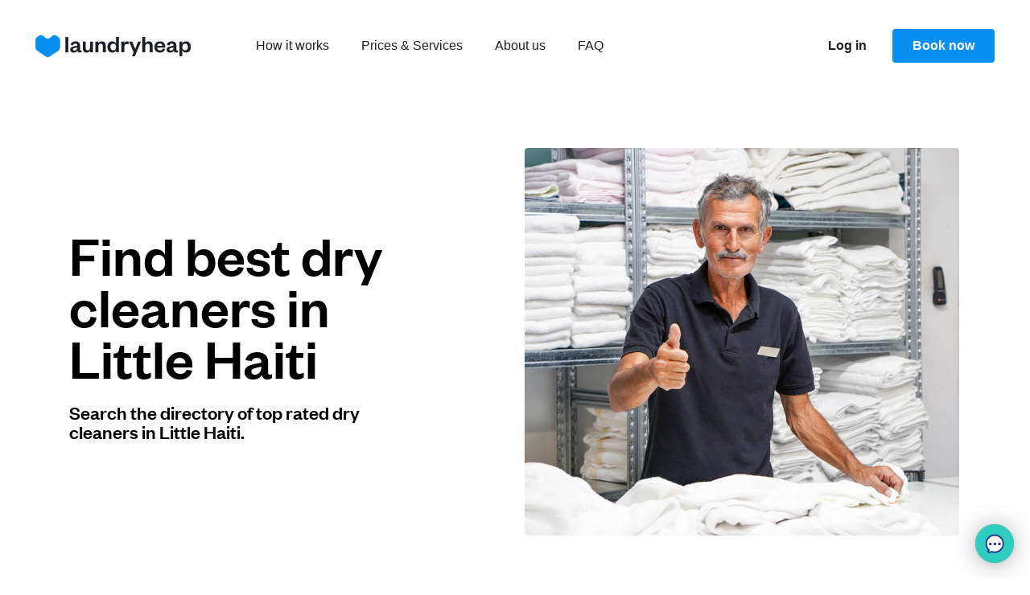

--- FILE ---
content_type: text/html; charset=utf-8
request_url: https://www.laundryheap.com/en-us/dry-cleaners/miami/little-haiti
body_size: 14839
content:
<!DOCTYPE html><html lang="en"><head><title>Laundry cleaners in Little Haiti (Miami): Laundry collection &amp; delivery</title><link rel="stylesheet" href="https://prod-cdn.laundryheap.com/assets/seo_pages-0b18bec864c6be5fbcbf1062a4f696cbcf263febc33ce1e37aaedb4c411fff9e.css" media="all" /><script>window.serviceCountryCode = "US";
window.serviceCountryCurrencyCode = "USD";
window.serviceCountryCurrency = "$";
window.serviceCountryMinChargeCents = "3500";
window.singularUrl = "https://laundryheap.sng.link/Djy1g/9csu?_smtype=3"
window.singularUrlFallback = "https://l.sng.link/Djy1g/84t7/4bzd"</script><script src="https://prod-cdn.laundryheap.com/assets/common/polyfills-cbd8b5aab397a49def1c23c772deeb72d06e01f9e1a249bed267d49ba7709eb4.js"></script><script src="https://prod-cdn.laundryheap.com/assets/ga4-18f5f71d89521493b14d5588d4bdb55b41805925afd069c695bcdbdb158a7140.js"></script><script>const category = '';
const categoryToId = {
  'wash': '1980',
  'ironing': '2005',
  '': ''
};
let id = categoryToId[category];
if (id === undefined) {
  id = '';
}

if(category === 'wash' || category === 'ironing') {
  trackPDPPageView(serviceCountryCode, serviceCountryCurrencyCode, category, id);
  const item = createViewItemObject(
    category,
    id,
    'services',
    '1'
  );
  trackViewItemWithCurrency(serviceCountryCurrencyCode, item);
}</script><link rel="icon" type="image/x-icon" href="https://prod-cdn.laundryheap.com/assets/favicon-2ff0b4d8517ee00fef0263cc2fe6c5181172a8047eb1ff57dc199db5a17b3ad0.png" /><meta charset="UTF-8" /><meta content="width=device-width, initial-scale=1.0" name="viewport" /><meta content="ie=edge" http-equiv="X-UA-Compatible" /><meta content="From $2.85 per item: Dry cleaners in Little Haiti in Miami. Schedule a time to get your dry cleaning done in 24 hours." name="description" /><meta content="laundry heap, laundryheap, laundry service, dry cleaning, laundry delivery, laundry service Little Haiti, serviced laundry, laundry delivery Little Haiti, zipjet, laundrapp, spyn, home delivery dry cleaning, laundry service Little Haiti, wash&amp;fold laundry, next day dry cleaning, laundry pickup and delivery service, drycleaners near me, dry cleaning collection, laundry &amp; dry cleaning services, delivery dry cleaning services Little Haiti, laundry collection Little Haiti, laundry pickup and delivery, drop off laundry services, home delivery laundry service, shirt service Little Haiti, laundry full service, laundry services Little Haiti, laundry wash and fold, one day dry cleaning, delivery laundry service, domestic laundry services, laundry dry cleaning, dry clean delivery Little Haiti" name="keywords" /><meta content="Laundry cleaners in Little Haiti (Miami): Laundry collection &amp; delivery" property="og:title" /><meta content="From $2.85 per item: Dry cleaners in Little Haiti in Miami. Schedule a time to get your dry cleaning done in 24 hours." property="og:description" /><meta content="website" property="og:type" /><meta content="https://www.laundryheap.com/en-us/dry-cleaners/miami/little-haiti" property="og:url" /><meta content="https://prod-cdn.laundryheap.com/assets/logo-full-vertical-be452579caae5286ec8ee6a1fc6824f551c442c8bd1c5024bc36b0d63a8f1d58.jpg" property="og:image" /><meta content="1200" property="og:image:height" /><meta content="630" property="og:image:width" /><link href="https://www.laundryheap.com/en-us/dry-cleaners/miami/little-haiti" rel="canonical" /><link rel='alternate' href='https://www.laundryheap.com/en-us/dry-cleaners/miami/little-haiti' hreflang='en-US'/> <link rel='alternate' href='https://www.laundryheap.com/en-us/dry-cleaners/miami/little-haiti' hreflang='x-default' /><style>
@font-face {
  font-family: 'FoundersGrotesk';
  src: url(https://prod-cdn.laundryheap.com/assets/founders-grotesk-web-medium-a97649c2f88d6ddde9814f5dd23c6dafd149c7b32b758b0893c0e5bc286f40b2.woff2) format('woff2');
  font-weight: 400;
  font-display: swap;
}
</style><link href="https://fonts.googleapis.com/css?family=Lato:300,400&amp;subset=latin-ext" rel="stylesheet" /><meta content="app-id=1037581290" name="apple-itunes-app" /><!--Google Tag Manager--><script>(function (w, d, s, l, i) {
    w[l] = w[l] || [];
    w[l].push({
        'gtm.start':
            new Date().getTime(), event: 'gtm.js'
    });
    var f = d.getElementsByTagName(s)[0],
        j = d.createElement(s), dl = l != 'dataLayer' ? '&l=' + l : '';
    j.async = true;
    j.src =
        'https://www.googletagmanager.com/gtm.js?id=' + i + dl;
    f.parentNode.insertBefore(j, f);
})(window, document, 'script', 'dataLayer',  "GTM-KLR4GWW");</script><script>!function (t, e) {
  var o, n, p, r;
  e.__SV || (window.posthog = e, e._i = [], e.init = function (i, s, a) {
    function g(t, e) {
      var o = e.split(".");
      2 == o.length && (t = t[o[0]], e = o[1]), t[e] = function () {
        t.push([e].concat(Array.prototype.slice.call(arguments, 0)))
      }
    }

    (p = t.createElement("script")).type = "text/javascript", p.async = !0, p.src = s.api_host + "/static/array.js", (r = t.getElementsByTagName("script")[0]).parentNode.insertBefore(p, r);
    var u = e;
    for (void 0 !== a ? u = e[a] = [] : a = "posthog", u.people = u.people || [], u.toString = function (t) {
      var e = "posthog";
      return "posthog" !== a && (e += "." + a), t || (e += " (stub)"), e
    }, u.people.toString = function () {
      return u.toString(1) + ".people (stub)"
    }, o = "capture identify alias people.set people.set_once set_config register register_once unregister opt_out_capturing has_opted_out_capturing opt_in_capturing reset isFeatureEnabled onFeatureFlags".split(" "), n = 0; n < o.length; n++) g(u, o[n]);
    e._i.push([i, s, a])
  }, e.__SV = 1)
}(document, window.posthog || []);

posthog.init("phc_FXQOLEMsswrSnZQM7ZPTb7nwCstyQA3amqRomb6Ifs", {
  api_host: 'https://hunna.laundryheap.com',
  ui_host: 'https://eu.posthog.com'
});</script></head><body><script async="true" defer="true" src="https://accounts.google.com/gsi/client"></script><div data-cancel_on_tap_outside="false" data-client_id="898887282517-7ntvnchcvb210as89ls4s7f7ps6mtb3n.apps.googleusercontent.com" data-itp_support="true" data-lh_platform="seo" data-lh_service_country="US" data-lh_source="web" data-login_uri="https://www.laundryheap.com/google_sign_in" data-prompt_parent_id="g_id_onload" data-use_fedcm_for_prompt="true" id="g_id_onload"></div><noscript><iframe height="0" src="https://www.googletagmanager.com/ns.html?id=GTM-KLR4GWW" style="display:none;visibility:hidden" width="0"></iframe></noscript><main class="page-body"><div class="lh-nav--wrapper"><div id="topBannerContainer"><div class="d-none p-16 justify-content-center align-items-center" id="globalNotice"></div><script>
  const fetchGlobalNotice = async function () {
    let url = '/en-us/globalnotice';
    const maxRetries = 4;
    const baseTimeout = 5000;

    if (url) {
      for (let attempt = 1; attempt <= maxRetries; attempt++) {
        const timeout = baseTimeout * Math.pow(2, attempt - 1); // Exponential backoff

        try {
          /* Fetch globalnotice async with timeout */
          const response = await Promise.race([
            fetch(url),
            new Promise((_, reject) => setTimeout(() => reject(new Error('Fetch globalNotice timeout')), timeout))
          ]);

          /* Throw error if bad response to trigger fallback */
          if (!response.ok) {
            if (response.status >= 500 && response.status < 600) {
              console.warn(`GlobalNotice server error ${response.status} ${response.statusText}; will retry`);
              continue;
            }
            console.warn(`GlobalNotice returned non-ok: ${response.status} ${response.statusText}`);
            return;
          }
          let data;
          try {
            data = await response.json();
            /* If JSON parsing is successful, break out of the loop */
            if (data && Object.keys(data).length > 0) {
              const globalNoticeEL = document.getElementById('globalNotice');

              /* Remove the d-none class and add the d-flex class */
              globalNoticeEL.classList.remove('d-none');
              globalNoticeEL.classList.add('d-flex');

              /* Set the background color of globalNoticeEL */
              globalNoticeEL.style.backgroundColor = data.background;

              /* Create a new p element */
              const p = document.createElement('p');

              p.classList.add(
                'font-14-16',
                'd-flex',
                'justify-content-center',
                'align-items-center',
                'gap-6'
              );

              /* Set the innerHTML of the p element to the HTML string of data.content */
              p.innerHTML = data.content;

              /* Add the p element to globalNoticeEL */
              globalNoticeEL.appendChild(p);

              /* Set the color of all child elements of globalNoticeEL */
              Array.from(globalNoticeEL.getElementsByTagName('*')).forEach(function (element) {
                element.style.color = data.font_color;
              });
            }

            /* Break out of the retry loop if successful */
            break;
          } catch (jsonError) {
            if (attempt === maxRetries) {
              if (window.Sentry) {
                const customError = new Error("globalnotice json could not be parsed after multiple attempts");
                customError.originalError = jsonError;
                window.Sentry.captureException(customError, {
                  extra: {
                    url: url,
                    responseText: await response.text(), // Capture the raw response text
                    originalError: jsonError,
                    attempt: attempt
                  }
                });
              }
              throw jsonError;
            }
          }
        } catch (error) {
          if (attempt === maxRetries) {
            if (window.Sentry) {
              window.Sentry.captureException(error, {
                extra: {
                  url: url,
                  message: error.message,
                  stack: error.stack,
                  attempt: attempt,
                  userAgent: navigator.userAgent
                }
              });
            }
            console.error('Fetch failed after multiple attempts:', error);
            return;
          } else {
            console.warn(`Attempt ${attempt} failed:`, error);
          }
        }
      }
    } else {
      console.warn('URL is not defined.');
    }
  };

  // Only run fetchGlobalNotice on allowed domains
  const allowedDomains = [
    "laundryheap.com",
    "staging-new.laundryheap.com",
    "lh.com",
  ];
  const hostname = window.location.hostname.replace(/^www\./, '');
  if (
    window.fetch &&
    allowedDomains.some(domain => hostname.endsWith(domain))
  ) {
    fetchGlobalNotice();
  } else if (!window.fetch) {
    console.warn('Fetch not supported in this browser.');
  } else {
    console.warn('fetchGlobalNotice not run: domain not allowed:', hostname);
  }
</script></div><div class="lh-nav static-page"><div class="lh-nav--logo me-md-80"><a href="/en-us"><img alt="Main Laundryheap logo" width="194" height="29" class="d-block" src="https://prod-cdn.laundryheap.com/assets/brand/logo_main-12d6e73961e1d4d985347f55452ff44d5e27ae93c581ceec3f2d04df6d80cd1a.svg" /></a></div><div class="lh-nav--nav"><a href="/en-us/how-it-works">How it works</a><a href="/en-us/pricing">Prices &amp; Services</a><a href="/en-us/why-us">About us</a><a href="#faq">FAQ</a></div><div class="lh-nav-spacer"></div><div class="lh-nav--right"><a class="login-button me-32 d-none d-md-block" href="https://app.laundryheap.com?country=US&amp;language=en&amp;city=193">Log in</a><div class="lh-nav--cta"><a class="button button-primary d-none d-md-block" href="https://app.laundryheap.com/booking?country=US&amp;language=en&amp;city=193">Book now</a><a class="button button-primary d-md-none" href="https://app.laundryheap.com/booking?country=US&amp;language=en&amp;city=193">Book</a></div><div class="lh-nav--toggle menu-toggle"><svg xmlns="http://www.w3.org/2000/svg" width="27" height="18" viewBox="0 0 27 18" fill="none">
<rect width="27" height="2" fill="white"></rect>
<rect y="8" width="27" height="2" fill="white"></rect>
<rect y="16" width="27" height="2" fill="white"></rect>
</svg>
</div></div></div></div><div class="lh-nav-fullscreen"><div class="lh-nav light"><div class="lh-nav--logo"><a href="/"><img width="194" height="29" alt="Laundryheap logo on fullscreen navigation" src="https://prod-cdn.laundryheap.com/assets/brand/logo_main-12d6e73961e1d4d985347f55452ff44d5e27ae93c581ceec3f2d04df6d80cd1a.svg" /></a></div><div class="lh-nav-spacer"></div><div class="lh-nav--right"><div class="lh-nav--cta"><a class="button button-primary d-none d-md-block" href="https://app.laundryheap.com/booking?country=US&amp;language=en&amp;city=193">Book now</a><a class="button button-primary d-md-none" href="https://app.laundryheap.com/booking?country=US&amp;language=en&amp;city=193">Book</a></div><div class="lh-nav--toggle menu-toggle"><img width="20" height="20" alt="Close x" src="https://prod-cdn.laundryheap.com/assets/close_x-ad0df7f3fbd4c747e007e180a858076c78d725a4cffe6a320c4c935dbc6faf5f.svg" /></div></div></div><div class="lh-nav-fullscreen--body"><div class="lh-nav-fullscreen--links"><a href="/en-us/how-it-works">How it works</a><a href="/en-us/pricing">Prices &amp; Services</a><a href="/en-us/why-us">About us</a><a href="#faq">FAQ</a><a href="https://app.laundryheap.com?country=US&amp;language=en&amp;city=193">Log in</a></div><div class="lh-nav-fullscreen--footer"><div class="lh-nav-fullscreen--footer--section"><h5>Download our mobile app</h5><a class="ios" href="https://laundryheap.sng.link/Djy1g/9csu?_smtype=3"><img width="128" height="39" loading="lazy" alt="App store2x" src="https://prod-cdn.laundryheap.com/assets/app_stores/app_store2x-a73b1c878a8772f8f5cea32472ec7cfd2b6f1fd21dde21c6836ff2f4d8eb9c8e.png" /></a><a class="android" href="https://laundryheap.sng.link/Djy1g/9csu?_smtype=3"><img width="128" height="39" loading="lazy" alt="Play store2x" src="https://prod-cdn.laundryheap.com/assets/app_stores/play_store2x-1529597177b6267b5a63d73a4174ba925a2f204a36871e247bfc944c477e3593.png" /></a></div><div class="lh-nav-fullscreen--footer--section"><h5>Follow us</h5><div class="social-row"><a href="https://www.facebook.com/laundryheap" rel="noopener" target="_blank"><img width="38" height="38" loading="lazy" alt="Facebook" src="https://prod-cdn.laundryheap.com/assets/social/new/facebook-31f3c36b2cd22528dfcd0ff00cce57354300ddb52357c97a26d41bc43f5adaed.png" /></a><a href="https://www.instagram.com/laundryheap_global" rel="noopener" target="_blank"><img width="38" height="38" loading="lazy" alt="Instagram" src="https://prod-cdn.laundryheap.com/assets/social/new/instagram-34c2b6748ad2dc63281aec8d3ccb6fcae92ff0658a1bd5427e7d03ea0a7639c7.png" /></a><a href="https://www.linkedin.com/company/laundryheap" rel="noopener" target="_blank"><img width="38" height="38" loading="lazy" alt="Linkedin" src="https://prod-cdn.laundryheap.com/assets/social/new/linkedin-577ad0d33a91ce5cf4af7d2f475fe422844f107aaa1fb460ef8a1d225b329368.png" /></a></div></div><div class="mb-32"><div class="d-flex flex-row align-items-center gap-16"><a class="footer-locale-button" href="https://www.laundryheap.com?clear_country_cookie=true"><img width="24" height="24" loading="lazy" alt="Pin" src="https://prod-cdn.laundryheap.com/assets/locale_picker/pin-a97cd2ea1f157014c72e0477b727bbf9cd40c661fc477ae6a66300ebcb782b94.svg" /><span>United States</span><img width="16" height="16" loading="lazy" alt="Dropdown" src="https://prod-cdn.laundryheap.com/assets/icons/dropdown-819d3d4a818468a06515caf5469f68e51f3e27173dee64a189bf27604ad1298e.svg" /></a></div><script src="https://prod-cdn.laundryheap.com/assets/common/locale_picker-f0c17b65c41c0d56d36fed8824fe54532abe5cc02f024606e28a4765bd7a7e0e.js" defer="defer"></script></div></div></div></div><script src="https://prod-cdn.laundryheap.com/assets/common/nav-512f9d1c9382b9f041d76a1696c076e53206016f8bdeed496a209e9c7494f3c3.js" defer="defer"></script><div class="seo--hero-wrapper pt-24 pb-88 pt-md-72 pb-md-104 mt-md-112 mt-88"><div class="container"><div class="row align-items-center d-flex flex-column-reverse flex-md-row"><div class="col-12 col-md-5"><h1 class="page-title heading-main mb-16 mb-md-24">Find best dry cleaners in Little Haiti</h1><h2 class="heading-subheading mb-24 page-subtitle">Search the directory of top rated dry cleaners in Little Haiti.</h2></div><div class="col-12 col-md-6 offset-md-1 mb-32 mb-md-0"><img width="540" height="482" class="img-fluid" alt="Hero" src="https://prod-cdn.laundryheap.com/assets/seo_pages/dry_cleaners/hero-ab99874a3e2e1ceb4bc5bf71afd7078a69ed2002565850903898daabb92bcc2c.jpg" /></div></div></div></div><script src="https://prod-cdn.laundryheap.com/assets/cleaner_map-dab301ccc6b1150269d35d90bfa496c6c4ea7f4f2f86a9063e87e7237e77cefd.js"></script><div class="seo--top-cleaner-map" id="cleanerMapSection"><div class="container py-80"><div class="row mb-56"><div class="col-12 col-md-8 offset-md-2"><h3 class="text-center">5 top rated dry cleaners in Little Haiti</h3></div></div><div class="row gx-0 gx-md-24"><div class="col-12 col-md-6"><div class="dry-cleaner-list"><div class="dry-cleaner-list--item-primary p-16"><div class="row"><div class="col-6"><div class="d-flex flex-row"><img width="20" height="24" class="me-8" alt="1" src="https://prod-cdn.laundryheap.com/assets/seo_pages/dry_cleaning/cleaner_map/1-98d3aa629b02a9ecde1b157dff5f3e51d0111e736ef9932712ad6c4d14e2c7f9.svg" /><div class="best-choice-section"><div class="best-choice mb-6 d-inline-block">Best choice</div><a class="d-block text-body-main" href="https://www.laundryheap.com/en-us">Laundryheap.com</a></div></div></div><div class="col-12 col-lg-6 text-end my-8 my-lg-0"><a class="button button-primary d-block" href="https://app.laundryheap.com/booking?country=US&amp;language=en"><div class="d-inline-flex align-items-center justify-content-center"><img width="16" height="16" class="me-4" alt="Heart white" src="https://prod-cdn.laundryheap.com/assets/icons/heart_white-117fdb4f110292d2f78f72bb704924b1a1265bf624167f60bffaadf8bc731341.svg" /><span>Schedule your pickup</span></div></a></div></div><div class="row dark-grey mb-8"><div class="col-12"><img width="10" height="16" class="me-10 ms-4" alt="Walk" src="https://prod-cdn.laundryheap.com/assets/seo_pages/dry_cleaning/cleaner_map/walk-3abdd3a471a0527be2982ae9f7fee90556c66e071f656489c10def8e87144ed2.svg" /><span>0 min</span></div></div><div class="row dark-grey"><div class="col-6 d-flex flex-row align-items-center"><img width="16" height="16" class="me-8" alt="Check dark" src="https://prod-cdn.laundryheap.com/assets/icons/check_dark-3e175983eb7580831c8e671c517d8338786d15b666e99f89ea9db1ca7ad9a3e2.svg" /><span>Pickup and delivery to your door</span></div><div class="col-6 d-flex flex-row align-items-center"><img width="16" height="16" class="me-8" alt="Check dark" src="https://prod-cdn.laundryheap.com/assets/icons/check_dark-3e175983eb7580831c8e671c517d8338786d15b666e99f89ea9db1ca7ad9a3e2.svg" /><span>Open 24/7</span></div></div></div><div class="dry-cleaner-list--item js-cleaner-item" data-lat="25.830701" data-lng="-80.191767" data-name="Rockmoor Cleaning &amp; Laundry"><div class="d-flex flex-row justify-content-between align-items-center mb-6"><div class="d-flex flex-row align-items-center"><img width="24" height="24" class="me-8" alt="2" src="https://prod-cdn.laundryheap.com/assets/seo_pages/icons/pins/2-9c89a932d7414a047c48449394fe64aeb067922b75158223f5a1e2143825f68f.svg" /><p class="card-title">Rockmoor Cleaning &amp; Laundry</p></div><a class="visit-website-button text-center" href="/en-us/dry-cleaner/rockmoor-cleaning-laundry">Visit website</a></div><div class="d-flex align-items-center address-section mb-6"><img width="16" height="16" class="me-8" alt="Blank" src="https://prod-cdn.laundryheap.com/assets/seo_pages/icons/pins/blank-4ed09f4637d26729ef691076955f413cedda119662f8397213331b295efd2083.svg" /><p>5935 NE 2nd Ave, Miami, FL 33137, United States</p></div><div class="row mb-6"><div class="col-6"><div class="d-flex align-items-center"><img width="10" height="16" class="me-8" alt="Walk" src="https://prod-cdn.laundryheap.com/assets/seo_pages/dry_cleaning/cleaner_map/walk-3abdd3a471a0527be2982ae9f7fee90556c66e071f656489c10def8e87144ed2.svg" /><span class="me-16 cleaner-walking-time" data-lat="25.830701" data-lng="-80.191767" id="cleanerWalkingTime15799">? min</span><img width="16" height="16" class="me-4" alt="Refresh" src="https://prod-cdn.laundryheap.com/assets/seo_pages/icons/refresh-50734e2997049f6d4449755d23f745a4bd3f3f706f0461c9948050d4afe663cf.svg" /><a class="calculate-cleaner-distance" href="javascript:;" id="cleaner-distance-15799" onclick="updateCleanerDistances();">Calculate distance</a></div></div><div class="col-6"><p class="light-pink">Currently CLOSED</p></div></div><div class="row"><div class="col-6"><div class="d-flex align-items-center"><img width="16" height="16" class="me-4" alt="Phone" src="https://prod-cdn.laundryheap.com/assets/seo_pages/icons/phone-6ac054cefa9500feba7ba80c889bd9a07400150f0da328fe59393825447742d3.svg" /><div class="d-none" id="cleanerPhone_15799">+1 305-759-0854</div><a class="js-reveal" data-remove="true" data-target="#cleanerPhone_15799" href="javascript:;" id="cleaner-show-phone-15799">Show number</a></div></div><div class="col-6">Home delivery: <span class='light-pink'>unknown</span></div></div></div><div class="dry-cleaner-list--item js-cleaner-item" data-lat="25.836262" data-lng="-80.189353" data-name="Cleaner World"><div class="d-flex flex-row justify-content-between align-items-center mb-6"><div class="d-flex flex-row align-items-center"><img width="24" height="24" class="me-8" alt="3" src="https://prod-cdn.laundryheap.com/assets/seo_pages/icons/pins/3-b1eaed12794b6b32758d81524a8ee36b7c0fb69caefcc52f437daff8fb24c650.svg" /><p class="card-title">Cleaner World</p></div><a class="visit-website-button text-center" href="/en-us/dry-cleaner/cleaner-world">Visit website</a></div><div class="d-flex align-items-center address-section mb-6"><img width="16" height="16" class="me-8" alt="Blank" src="https://prod-cdn.laundryheap.com/assets/seo_pages/icons/pins/blank-4ed09f4637d26729ef691076955f413cedda119662f8397213331b295efd2083.svg" /><p>6650 NE 4th Ave, Miami, FL 33138, United States</p></div><div class="row mb-6"><div class="col-6"><div class="d-flex align-items-center"><img width="10" height="16" class="me-8" alt="Walk" src="https://prod-cdn.laundryheap.com/assets/seo_pages/dry_cleaning/cleaner_map/walk-3abdd3a471a0527be2982ae9f7fee90556c66e071f656489c10def8e87144ed2.svg" /><span class="me-16 cleaner-walking-time" data-lat="25.836262" data-lng="-80.189353" id="cleanerWalkingTime15737">? min</span><img width="16" height="16" class="me-4" alt="Refresh" src="https://prod-cdn.laundryheap.com/assets/seo_pages/icons/refresh-50734e2997049f6d4449755d23f745a4bd3f3f706f0461c9948050d4afe663cf.svg" /><a class="calculate-cleaner-distance" href="javascript:;" id="cleaner-distance-15737" onclick="updateCleanerDistances();">Calculate distance</a></div></div><div class="col-6"><p class="light-pink">Currently CLOSED</p></div></div><div class="row"><div class="col-6"><div class="d-flex align-items-center"><img width="16" height="16" class="me-4" alt="Phone" src="https://prod-cdn.laundryheap.com/assets/seo_pages/icons/phone-6ac054cefa9500feba7ba80c889bd9a07400150f0da328fe59393825447742d3.svg" /><div class="d-none" id="cleanerPhone_15737">+1 305-418-0584</div><a class="js-reveal" data-remove="true" data-target="#cleanerPhone_15737" href="javascript:;" id="cleaner-show-phone-15737">Show number</a></div></div><div class="col-6">Home delivery: <span class='light-pink'>unknown</span></div></div></div><div class="dry-cleaner-list--item js-cleaner-item" data-lat="25.8369285" data-lng="-80.1845044" data-name="Oxxo Care Cleaners MIMO"><div class="d-flex flex-row justify-content-between align-items-center mb-6"><div class="d-flex flex-row align-items-center"><img width="24" height="24" class="me-8" alt="4" src="https://prod-cdn.laundryheap.com/assets/seo_pages/icons/pins/4-febdc893ece61a811c6a35ca0fe42b95c2f92b71c0b2a1d34fe9cc2a83406cc5.svg" /><p class="card-title">Oxxo Care Cleaners MIMO</p></div><a class="visit-website-button text-center" href="/en-us/dry-cleaner/oxxo-care-cleaners-mimo">Visit website</a></div><div class="d-flex align-items-center address-section mb-6"><img width="16" height="16" class="me-8" alt="Blank" src="https://prod-cdn.laundryheap.com/assets/seo_pages/icons/pins/blank-4ed09f4637d26729ef691076955f413cedda119662f8397213331b295efd2083.svg" /><p>6630 Biscayne Blvd, Miami, FL 33138, United States</p></div><div class="row mb-6"><div class="col-6"><div class="d-flex align-items-center"><img width="10" height="16" class="me-8" alt="Walk" src="https://prod-cdn.laundryheap.com/assets/seo_pages/dry_cleaning/cleaner_map/walk-3abdd3a471a0527be2982ae9f7fee90556c66e071f656489c10def8e87144ed2.svg" /><span class="me-16 cleaner-walking-time" data-lat="25.8369285" data-lng="-80.1845044" id="cleanerWalkingTime15826">? min</span><img width="16" height="16" class="me-4" alt="Refresh" src="https://prod-cdn.laundryheap.com/assets/seo_pages/icons/refresh-50734e2997049f6d4449755d23f745a4bd3f3f706f0461c9948050d4afe663cf.svg" /><a class="calculate-cleaner-distance" href="javascript:;" id="cleaner-distance-15826" onclick="updateCleanerDistances();">Calculate distance</a></div></div><div class="col-6"><p class="light-pink">Currently CLOSED</p></div></div><div class="row"><div class="col-6"><div class="d-flex align-items-center"><img width="16" height="16" class="me-4" alt="Phone" src="https://prod-cdn.laundryheap.com/assets/seo_pages/icons/phone-6ac054cefa9500feba7ba80c889bd9a07400150f0da328fe59393825447742d3.svg" /><div class="d-none" id="cleanerPhone_15826">+1 305-603-7055</div><a class="js-reveal" data-remove="true" data-target="#cleanerPhone_15826" href="javascript:;" id="cleaner-show-phone-15826">Show number</a></div></div><div class="col-6">Home delivery: <span class='light-pink'>unknown</span></div></div></div><div class="dry-cleaner-list--item js-cleaner-item" data-lat="25.8233113" data-lng="-80.1874847" data-name="Kim&#39;s Valet Cleaners"><div class="d-flex flex-row justify-content-between align-items-center mb-6"><div class="d-flex flex-row align-items-center"><img width="24" height="24" class="me-8" alt="5" src="https://prod-cdn.laundryheap.com/assets/seo_pages/icons/pins/5-8d3e2a1506f63b49181e36e755d39b691aa44c23fbde6dd7844702577a60de9c.svg" /><p class="card-title">Kim&#39;s Valet Cleaners</p></div><a class="visit-website-button text-center" href="/en-us/dry-cleaner/kims-valet-cleaners">Visit website</a></div><div class="d-flex align-items-center address-section mb-6"><img width="16" height="16" class="me-8" alt="Blank" src="https://prod-cdn.laundryheap.com/assets/seo_pages/icons/pins/blank-4ed09f4637d26729ef691076955f413cedda119662f8397213331b295efd2083.svg" /><p>5126 Biscayne Blvd, Miami, FL 33137, United States</p></div><div class="row mb-6"><div class="col-6"><div class="d-flex align-items-center"><img width="10" height="16" class="me-8" alt="Walk" src="https://prod-cdn.laundryheap.com/assets/seo_pages/dry_cleaning/cleaner_map/walk-3abdd3a471a0527be2982ae9f7fee90556c66e071f656489c10def8e87144ed2.svg" /><span class="me-16 cleaner-walking-time" data-lat="25.8233113" data-lng="-80.1874847" id="cleanerWalkingTime15822">? min</span><img width="16" height="16" class="me-4" alt="Refresh" src="https://prod-cdn.laundryheap.com/assets/seo_pages/icons/refresh-50734e2997049f6d4449755d23f745a4bd3f3f706f0461c9948050d4afe663cf.svg" /><a class="calculate-cleaner-distance" href="javascript:;" id="cleaner-distance-15822" onclick="updateCleanerDistances();">Calculate distance</a></div></div><div class="col-6"><p class="light-pink">Currently CLOSED</p></div></div><div class="row"><div class="col-6"><div class="d-flex align-items-center"><img width="16" height="16" class="me-4" alt="Phone" src="https://prod-cdn.laundryheap.com/assets/seo_pages/icons/phone-6ac054cefa9500feba7ba80c889bd9a07400150f0da328fe59393825447742d3.svg" /><div class="d-none" id="cleanerPhone_15822">+1 305-758-7405</div><a class="js-reveal" data-remove="true" data-target="#cleanerPhone_15822" href="javascript:;" id="cleaner-show-phone-15822">Show number</a></div></div><div class="col-6">Home delivery: <span class='light-pink'>unknown</span></div></div></div></div></div><div class="col-12 col-md-6"><div class="cleaner-map__map h-100" data-lat="25.7616798" data-lng="-80.1917902" data-location="Miami" id="cleanerMap"></div></div></div></div></div><script src="https://maps.googleapis.com/maps/api/js?key=AIzaSyDk7aa8js8s72YxwdIwyUImerXp6HS28g4&amp;callback=initCleanerMap"></script><div class="seo-laundry--price-comparison-wrapper"><div class="container py-80"><div class="row mb-80"><div class="col-12 text-center"><h3>Popular items for dry cleaning in Little Haiti</h3></div></div><div class="row g-24 justify-content-center"><p class="alert alert-danger"></p><div class="col-12 col-md-4"><div class="price-comparison-item"><h4 class="heading-subheading mb-24">Shirt on Hanger</h4><div class="flex-spacer"></div><p class="price-from mb-10">from</p><div class="price-container mb-4"><span class="new-price d-inline-block">$3.69</span></div><p class="text-body-main dark-grey">per item</p></div></div><div class="col-12 col-md-4"><div class="price-comparison-item"><h4 class="heading-subheading mb-24">T-Shirt on Hanger</h4><div class="flex-spacer"></div><p class="price-from mb-10">from</p><div class="price-container mb-4"><span class="new-price d-inline-block">$4.95</span></div><p class="text-body-main dark-grey">per item</p></div></div><div class="col-12 col-md-4"><div class="price-comparison-item"><h4 class="heading-subheading mb-24">Skirt</h4><div class="flex-spacer"></div><p class="price-from mb-10">from</p><div class="price-container mb-4"><span class="new-price d-inline-block">$10.95</span></div><p class="text-body-main dark-grey">per item</p></div></div><div class="col-12 col-md-4 d-none d-md-block"><div class="price-comparison-item"><h4 class="heading-subheading mb-24">Jumpsuit</h4><div class="flex-spacer"></div><p class="price-from mb-10">from</p><div class="price-container mb-4"><span class="new-price d-inline-block">$15.95</span></div><p class="text-body-main dark-grey">per item</p></div></div><div class="col-12 col-md-4 d-none d-md-block"><div class="price-comparison-item"><h4 class="heading-subheading mb-24">Vest</h4><div class="flex-spacer"></div><p class="price-from mb-10">from</p><div class="price-container mb-4"><span class="new-price d-inline-block">$11.95</span></div><p class="text-body-main dark-grey">per item</p></div></div><div class="col-12 col-md-4 d-none d-md-block"><div class="price-comparison-item"><h4 class="heading-subheading mb-24">Scarf</h4><div class="flex-spacer"></div><p class="price-from mb-10">from</p><div class="price-container mb-4"><span class="new-price d-inline-block">$6.00</span></div><p class="text-body-main dark-grey">per item</p></div></div><div class="col-12 col-md-4 d-none d-md-block"><div class="price-comparison-item"><h4 class="heading-subheading mb-24">Bed Sheet - All Sizes</h4><div class="flex-spacer"></div><p class="price-from mb-10">from</p><div class="price-container mb-4"><span class="new-price d-inline-block">$17.50</span></div><p class="text-body-main dark-grey">per item</p></div></div><div class="col-12 col-md-4 d-none d-md-block"><div class="price-comparison-item"><h4 class="heading-subheading mb-24">Duvet Cover - All Sizes</h4><div class="flex-spacer"></div><p class="price-from mb-10">from</p><div class="price-container mb-4"><span class="new-price d-inline-block">$18.00</span></div><p class="text-body-main dark-grey">per item</p></div></div><div class="col-12 col-md-4 d-none d-md-block"><div class="price-comparison-item"><h4 class="heading-subheading mb-24">Pillow Case</h4><div class="flex-spacer"></div><p class="price-from mb-10">from</p><div class="price-container mb-4"><span class="new-price d-inline-block">$7.00</span></div><p class="text-body-main dark-grey">per item</p></div></div><div class="col-12 col-md-4 d-none"><div class="price-comparison-item"><h4 class="heading-subheading mb-24">Bath Mat</h4><div class="flex-spacer"></div><p class="price-from mb-10">from</p><div class="price-container mb-4"><span class="new-price d-inline-block">$8.75</span></div><p class="text-body-main dark-grey">per item</p></div></div></div></div></div><div class="seo--popular-areas--wrapper"><div class="container py-104"><div class="row mb-64"><div class="col-12 col-md-8 offset-md-2 text-center"><h3>Search nearby dry cleaners by area</h3></div></div><div class="row gx-24 gy-24 mb-24 justify-content-center"><div class="col-6 col-md-3"><a class="area-item" href="/en-us/dry-cleaners/miami/allapattah"><img width="16" height="16" alt="Dropdown blue" src="https://prod-cdn.laundryheap.com/assets/icons/dropdown_blue-24dfee8c2a59feb1fad2a4d5b4ad20ea4f9366810857471b6d58f9bfae8cdc54.svg" />Allapattah</a></div><div class="col-6 col-md-3"><a class="area-item" href="/en-us/dry-cleaners/miami/arts-entertainment-district"><img width="16" height="16" alt="Dropdown blue" src="https://prod-cdn.laundryheap.com/assets/icons/dropdown_blue-24dfee8c2a59feb1fad2a4d5b4ad20ea4f9366810857471b6d58f9bfae8cdc54.svg" />Arts &amp; Entertainment District</a></div><div class="col-6 col-md-3"><a class="area-item" href="/en-us/dry-cleaners/miami/brickell"><img width="16" height="16" alt="Dropdown blue" src="https://prod-cdn.laundryheap.com/assets/icons/dropdown_blue-24dfee8c2a59feb1fad2a4d5b4ad20ea4f9366810857471b6d58f9bfae8cdc54.svg" />Brickell</a></div><div class="col-6 col-md-3"><a class="area-item" href="/en-us/dry-cleaners/miami/buena-vista"><img width="16" height="16" alt="Dropdown blue" src="https://prod-cdn.laundryheap.com/assets/icons/dropdown_blue-24dfee8c2a59feb1fad2a4d5b4ad20ea4f9366810857471b6d58f9bfae8cdc54.svg" />Buena Vista</a></div><div class="col-6 col-md-3"><a class="area-item" href="/en-us/dry-cleaners/miami/coconut-grove"><img width="16" height="16" alt="Dropdown blue" src="https://prod-cdn.laundryheap.com/assets/icons/dropdown_blue-24dfee8c2a59feb1fad2a4d5b4ad20ea4f9366810857471b6d58f9bfae8cdc54.svg" />Coconut Grove</a></div><div class="col-6 col-md-3"><a class="area-item" href="/en-us/dry-cleaners/miami/coral-way"><img width="16" height="16" alt="Dropdown blue" src="https://prod-cdn.laundryheap.com/assets/icons/dropdown_blue-24dfee8c2a59feb1fad2a4d5b4ad20ea4f9366810857471b6d58f9bfae8cdc54.svg" />Coral Way</a></div><div class="col-6 col-md-3"><a class="area-item" href="/en-us/dry-cleaners/miami/design-district"><img width="16" height="16" alt="Dropdown blue" src="https://prod-cdn.laundryheap.com/assets/icons/dropdown_blue-24dfee8c2a59feb1fad2a4d5b4ad20ea4f9366810857471b6d58f9bfae8cdc54.svg" />Design District</a></div><div class="col-6 col-md-3"><a class="area-item" href="/en-us/dry-cleaners/miami/downtown"><img width="16" height="16" alt="Dropdown blue" src="https://prod-cdn.laundryheap.com/assets/icons/dropdown_blue-24dfee8c2a59feb1fad2a4d5b4ad20ea4f9366810857471b6d58f9bfae8cdc54.svg" />Downtown</a></div><div class="col-6 col-md-3"><a class="area-item" href="/en-us/dry-cleaners/miami/edgewater"><img width="16" height="16" alt="Dropdown blue" src="https://prod-cdn.laundryheap.com/assets/icons/dropdown_blue-24dfee8c2a59feb1fad2a4d5b4ad20ea4f9366810857471b6d58f9bfae8cdc54.svg" />Edgewater</a></div><div class="col-6 col-md-3"><a class="area-item" href="/en-us/dry-cleaners/miami/flagami"><img width="16" height="16" alt="Dropdown blue" src="https://prod-cdn.laundryheap.com/assets/icons/dropdown_blue-24dfee8c2a59feb1fad2a4d5b4ad20ea4f9366810857471b6d58f9bfae8cdc54.svg" />Flagami</a></div><div class="col-6 col-md-3"><a class="area-item" href="/en-us/dry-cleaners/miami/grapeland-heights"><img width="16" height="16" alt="Dropdown blue" src="https://prod-cdn.laundryheap.com/assets/icons/dropdown_blue-24dfee8c2a59feb1fad2a4d5b4ad20ea4f9366810857471b6d58f9bfae8cdc54.svg" />Grapeland Heights</a></div><div class="col-6 col-md-3"><a class="area-item" href="/en-us/dry-cleaners/miami/health-district"><img width="16" height="16" alt="Dropdown blue" src="https://prod-cdn.laundryheap.com/assets/icons/dropdown_blue-24dfee8c2a59feb1fad2a4d5b4ad20ea4f9366810857471b6d58f9bfae8cdc54.svg" />Health District</a></div><div class="col-6 col-md-3"><a class="area-item" href="/en-us/dry-cleaners/miami/liberty-city"><img width="16" height="16" alt="Dropdown blue" src="https://prod-cdn.laundryheap.com/assets/icons/dropdown_blue-24dfee8c2a59feb1fad2a4d5b4ad20ea4f9366810857471b6d58f9bfae8cdc54.svg" />Liberty City</a></div><div class="col-6 col-md-3"><a class="area-item" href="/en-us/dry-cleaners/miami/little-haiti"><img width="16" height="16" alt="Dropdown blue" src="https://prod-cdn.laundryheap.com/assets/icons/dropdown_blue-24dfee8c2a59feb1fad2a4d5b4ad20ea4f9366810857471b6d58f9bfae8cdc54.svg" />Little Haiti</a></div><div class="col-6 col-md-3"><a class="area-item" href="/en-us/dry-cleaners/miami/little-havana"><img width="16" height="16" alt="Dropdown blue" src="https://prod-cdn.laundryheap.com/assets/icons/dropdown_blue-24dfee8c2a59feb1fad2a4d5b4ad20ea4f9366810857471b6d58f9bfae8cdc54.svg" />Little Havana</a></div><div class="col-6 col-md-3"><a class="area-item" href="/en-us/dry-cleaners/miami/lummus-park"><img width="16" height="16" alt="Dropdown blue" src="https://prod-cdn.laundryheap.com/assets/icons/dropdown_blue-24dfee8c2a59feb1fad2a4d5b4ad20ea4f9366810857471b6d58f9bfae8cdc54.svg" />Lummus Park</a></div></div><div class="row gx-24 gy-24 d-none justify-content-center hiddenAreas"><div class="col-6 col-md-3"><a class="area-item" href="/en-us/dry-cleaners/miami/midtown"><img width="16" height="16" alt="Dropdown blue" src="https://prod-cdn.laundryheap.com/assets/icons/dropdown_blue-24dfee8c2a59feb1fad2a4d5b4ad20ea4f9366810857471b6d58f9bfae8cdc54.svg" />Midtown</a></div><div class="col-6 col-md-3"><a class="area-item" href="/en-us/dry-cleaners/miami/overtown"><img width="16" height="16" alt="Dropdown blue" src="https://prod-cdn.laundryheap.com/assets/icons/dropdown_blue-24dfee8c2a59feb1fad2a4d5b4ad20ea4f9366810857471b6d58f9bfae8cdc54.svg" />Overtown</a></div><div class="col-6 col-md-3"><a class="area-item" href="/en-us/dry-cleaners/miami/park-west"><img width="16" height="16" alt="Dropdown blue" src="https://prod-cdn.laundryheap.com/assets/icons/dropdown_blue-24dfee8c2a59feb1fad2a4d5b4ad20ea4f9366810857471b6d58f9bfae8cdc54.svg" />Park West</a></div><div class="col-6 col-md-3"><a class="area-item" href="/en-us/dry-cleaners/miami/the-roads"><img width="16" height="16" alt="Dropdown blue" src="https://prod-cdn.laundryheap.com/assets/icons/dropdown_blue-24dfee8c2a59feb1fad2a4d5b4ad20ea4f9366810857471b6d58f9bfae8cdc54.svg" />The Roads</a></div><div class="col-6 col-md-3"><a class="area-item" href="/en-us/dry-cleaners/miami/upper-eastside"><img width="16" height="16" alt="Dropdown blue" src="https://prod-cdn.laundryheap.com/assets/icons/dropdown_blue-24dfee8c2a59feb1fad2a4d5b4ad20ea4f9366810857471b6d58f9bfae8cdc54.svg" />Upper Eastside</a></div><div class="col-6 col-md-3"><a class="area-item" href="/en-us/dry-cleaners/miami/venetian-islands"><img width="16" height="16" alt="Dropdown blue" src="https://prod-cdn.laundryheap.com/assets/icons/dropdown_blue-24dfee8c2a59feb1fad2a4d5b4ad20ea4f9366810857471b6d58f9bfae8cdc54.svg" />Venetian Islands</a></div><div class="col-6 col-md-3"><a class="area-item" href="/en-us/dry-cleaners/miami/virginia-key"><img width="16" height="16" alt="Dropdown blue" src="https://prod-cdn.laundryheap.com/assets/icons/dropdown_blue-24dfee8c2a59feb1fad2a4d5b4ad20ea4f9366810857471b6d58f9bfae8cdc54.svg" />Virginia Key</a></div><div class="col-6 col-md-3"><a class="area-item" href="/en-us/dry-cleaners/miami/west-flagler"><img width="16" height="16" alt="Dropdown blue" src="https://prod-cdn.laundryheap.com/assets/icons/dropdown_blue-24dfee8c2a59feb1fad2a4d5b4ad20ea4f9366810857471b6d58f9bfae8cdc54.svg" />West Flagler</a></div></div><div class="row mt-48 justify-content-center"><div class="col-auto"><div class="show-more-button showMoreButton" data-targetClass="hiddenAreas">See more areas</div></div></div></div></div><div class="landing-seo-upsell--small--wrapper bg-dark-blue white text-center py-32 py-md-48"><div class="container"><div class="row mb-16 justify-content-center"><div class="col-auto"><p class="title fw-bold text-center font-24-32">Too busy to carry your items to the cleaners?</p><p class="subtitle font-18-24">Schedule a quick collection with 24h delivery.</p></div></div><div class="row justify-content-center"><div class="col-auto"><a class="button button-secondary-yellow d-inline-flex align-items-center" href="https://app.laundryheap.com/booking?country=US&amp;language=en&amp;city=193"><img height="16" width="16" class="d-block me-5" alt="Heart dark" src="https://prod-cdn.laundryheap.com/assets/icons/heart_dark-e14ccc3e844f168727ee3b4afcc571fe82454b70e212df1a9f83cb4bf66fc1ae.svg" /><span>Book with Laundryheap</span></a></div></div></div></div><div class="mb-80"></div><div class="container"><hr class="mb-10" /><div class="row mb-8"><div class="col-12"><ul><li class="d-inline-flex align-items-center me-10"><a href="https://www.laundryheap.com/en-us">Home</a><img width="16" height="16" class="ms-10" alt="Arrow right light" src="https://prod-cdn.laundryheap.com/assets/icons/arrow_right_light-d4775ff0c547beb842d0e116395f15ef95fbc919b41e03439d066d4980613b1d.svg" /></li><li class="d-inline-flex align-items-center me-10"><a href="/en-us/dry-cleaners">Dry cleaners</a><img width="16" height="16" class="ms-10" alt="Arrow right light" src="https://prod-cdn.laundryheap.com/assets/icons/arrow_right_light-d4775ff0c547beb842d0e116395f15ef95fbc919b41e03439d066d4980613b1d.svg" /></li><li class="d-inline-flex align-items-center me-10"><a href="/en-us/dry-cleaners/miami">Miami</a><img width="16" height="16" class="ms-10" alt="Arrow right light" src="https://prod-cdn.laundryheap.com/assets/icons/arrow_right_light-d4775ff0c547beb842d0e116395f15ef95fbc919b41e03439d066d4980613b1d.svg" /></li><li class="d-inline-block">Little Haiti</li></ul></div></div></div><div class="landing--footer-links--wrapper pb-40 pb-md-40 pt-40 pt-md-40"><div class="container"><div class="row gy-24"><div class="col-6 col-md-3"><h5 class="section-title">Explore</h5><div class="row mb-16"><div class="col-auto"><a class="landing--footer-links--link text-body-main" href="/en-us/how-it-works">How it works</a></div></div><div class="row mb-16"><div class="col-auto"><a class="landing--footer-links--link text-body-main" href="/en-us/pricing">Prices &amp; Services</a></div></div><div class="row mb-16"><div class="col-auto"><a class="landing--footer-links--link text-body-main" href="https://help.laundryheap.com/en">Help Centre</a></div></div><div class="row mb-16"><div class="col-auto"><a class="landing--footer-links--link text-body-main" href="/en-us/all">Locations</a></div></div><div class="row mb-16"><div class="col-auto"><a class="landing--footer-links--link text-body-main" href="/en-us/reviews">Customer reviews</a></div></div><div class="row mb-16"><div class="col-auto"><a class="landing--footer-links--link text-body-main" href="/en-us/sustainability">Sustainability</a></div></div><div class="row mb-16"><div class="col-auto"><div class="support-button-wrapper chat-button" onclick="openCorrectChat()"><img width="24" height="24" class="me-4" loading="lazy" alt="Support" src="https://prod-cdn.laundryheap.com/assets/icons/support-36f19a43632c1e4cc63b66a16361968b8f45f0f74cece7194a90cd00a2ca24d2.svg" /><p>Chat with us</p><script>if (typeof window.posthog === 'undefined') {
  let supportButtons = document.querySelectorAll('.chat-button');
  supportButtons.forEach((button) => {
    button.remove();
  });
}

function openCorrectChat() {
  if(typeof window.openWashy === 'function') {
    window.openWashy();
  } else if (typeof window.Intercom === 'function') {
    window.Intercom('show');
  }
}</script></div></div></div></div><div class="col-6 col-md-3"><h5 class="section-title">Our solutions</h5><div class="row mb-16"><div class="col-auto"><a class="landing--footer-links--link text-body-main" href="/en-us/laundry">Laundry</a></div></div><div class="row mb-16"><div class="col-auto"><a class="landing--footer-links--link text-body-main" href="/en-us/dry-cleaning">Dry cleaning</a></div></div><div class="row mb-16"><div class="col-auto"><a class="landing--footer-links--link text-body-main" href="/en-us/dry-cleaners">Dry cleaners</a></div></div><div class="row mb-16"><div class="col-auto"><a class="landing--footer-links--link text-body-main" href="/en-us/laundromats-launderettes">Laundromats &amp; launderette</a></div></div><div class="row mb-16"><div class="col-auto"><a class="landing--footer-links--link text-body-main" href="/en-us/hotels">Hotel laundry</a></div></div><div class="row mb-16"><div class="col-auto"><a class="landing--footer-links--link text-body-main" href="/en-us/broken-washing-machine">Broken washing machine?</a></div></div><div class="row mb-16"><div class="col-auto"><a class="landing--footer-links--link text-body-main" href="/en-us/student-discount">Student discounts</a></div></div></div><div class="col-6 col-md-3"><h5 class="section-title">Our company</h5><div class="row mb-16"><div class="col-auto"><a class="landing--footer-links--link text-body-main" href="/en-us/why-us">About Laundryheap</a></div></div><div class="row mb-16"><div class="col-auto"><a class="landing--footer-links--link text-body-main" href="https://www.laundryheap.com/blog/category/laundryheap-in-the-news/">In the news</a></div></div><div class="row mb-16"><div class="col-auto"><a class="landing--footer-links--link text-body-main" href="https://www.laundryheap.com/blog/">Blog</a></div></div><div class="row mb-16"><div class="col-auto"><a class="landing--footer-links--link text-body-main" rel="nofollow" href="/en-us/jobs">Careers</a></div></div><div class="row mb-16"><div class="col-auto"><a class="landing--footer-links--link text-body-main" href="/en-us/deliver">Partner drivers</a></div></div><div class="row mb-16"><div class="col-auto"><a class="landing--footer-links--link text-body-main" href="/en-us/partner">Cleaning partners</a></div></div></div><div class="col-6 col-md-3"><h5 class="section-title">For business</h5><div class="row mb-16"><div class="col-auto"><a class="landing--footer-links--link text-body-main" href="/en-us/hotels/affiliate">Hotel partnerships</a></div></div><div class="row mb-16"><div class="col-auto"><a class="landing--footer-links--link text-body-main" href="/en-us/brand-partners">Brand partnerships</a></div></div><div class="row mb-16"><div class="col-auto"><a class="landing--footer-links--link text-body-main" href="/en-us/commercial-laundry">Laundry for business</a></div></div></div></div></div></div><div class="landing-footer--wrapper pt-40 pt-md-80 pb-24 pb-md-40"><div class="container"><div class="trustpilot-widget d-none mb-48" data-businessunit-id="568a82500000ff0005872fa1" data-locale="en-US" data-style-height="28px" data-style-width="100%" data-template-id="5406e65db0d04a09e042d5fc" data-token="4e61e9c4-629f-44ac-bbdb-9b526560bde4"><a href="https://www.trustpilot.com/review/laundryheap.com" rel="noopener" target="_blank">Trustpilot</a></div><script src="https://prod-cdn.laundryheap.com/assets/feature_flags/trustpilot_emirates_assets_flag-58a2567f774248911689c539efa1e43c3cf18db59ab2c1c83e0723c0beba0836.js" defer="defer"></script><div class="ms-auto me-auto fit-content mb-40"><a class="emirates-skywards-mini-widget d-flex align-items-center justify-content-between px-16 py-8 rounded-border-4 bg-white border-light-grey mb-24 fit-content emirates-skywards-widget d-none" href="https://www.laundryheap.com/blog/earn-emirates-skywards-miles-laundryheap/" rel="noopener" target="_blank"><span class="fw-600 font-16-20 dark-grey">Earn Miles with Laundryheap</span><img height="40" width="40" class="ms-16" loading="lazy" alt="Emirates-skywards" src="https://prod-cdn.laundryheap.com/assets/emirates-skywards-f45eedf2da247e0747d7505430cfaf057b5126f635cfc35aabb21e70744835ac.svg" /></a></div><div class="row landing-footer--top"><div class="col-12 col-md-4 d-flex flex-column align-items-center"><p class="mb-12">Powered by</p><div class="landing-footer--image-row gap-10"><a href="https://www.laundryheap.com/en-us"><img width="211" height="30" loading="lazy" alt="Logo main" src="https://prod-cdn.laundryheap.com/assets/brand/logo_main-12d6e73961e1d4d985347f55452ff44d5e27ae93c581ceec3f2d04df6d80cd1a.svg" /></a></div><hr class="my-32 d-md-none" /></div><div class="col-12 col-md-4 d-flex flex-column align-items-center"><p class="mb-12">Download our mobile app</p><div class="landing-footer--image-row app flex-wrap gap-10"><a class="ios" href="https://laundryheap.sng.link/Djy1g/9csu?_smtype=3"><img width="107" height="32" loading="lazy" alt="App store2x" src="https://prod-cdn.laundryheap.com/assets/app_stores/app_store2x-a73b1c878a8772f8f5cea32472ec7cfd2b6f1fd21dde21c6836ff2f4d8eb9c8e.png" /></a><a class="android" href="https://laundryheap.sng.link/Djy1g/9csu?_smtype=3"><img width="107" height="32" loading="lazy" alt="Play store2x" src="https://prod-cdn.laundryheap.com/assets/app_stores/play_store2x-1529597177b6267b5a63d73a4174ba925a2f204a36871e247bfc944c477e3593.png" /></a></div><hr class="my-32 d-md-none" /></div><div class="col-12 col-md-4 d-flex flex-column align-items-center"><p class="mb-12">Follow us</p><div class="landing-footer--image-row gap-10"><a href="https://www.facebook.com/laundryheap" rel="noopener"><img width="28" height="28" loading="lazy" alt="Facebook" src="https://prod-cdn.laundryheap.com/assets/social/new/facebook-31f3c36b2cd22528dfcd0ff00cce57354300ddb52357c97a26d41bc43f5adaed.png" /></a><a href="https://www.instagram.com/laundryheap_global" rel="noopener"><img width="28" height="28" loading="lazy" alt="Instagram" src="https://prod-cdn.laundryheap.com/assets/social/new/instagram-34c2b6748ad2dc63281aec8d3ccb6fcae92ff0658a1bd5427e7d03ea0a7639c7.png" /></a><a href="https://www.linkedin.com/company/laundryheap" rel="noopener"><img width="28" height="28" loading="lazy" alt="Linkedin" src="https://prod-cdn.laundryheap.com/assets/social/new/linkedin-577ad0d33a91ce5cf4af7d2f475fe422844f107aaa1fb460ef8a1d225b329368.png" /></a></div><hr class="my-32 d-md-none" /></div></div><hr class="mb-24 mt-32 d-none d-md-block" /><div class="landing-footer--bottom"><div class="row justify-content-between mb-32 mb-md-6 flex-column-reverse flex-md-row flex-nowrap align-items-center gap-32"><div class="col"><p class="landing-footer--bottom--copyright d-inline-block">All rights reserved. © Laundryheap 2026. By visiting this page you agree to our <a href="/en-us/privacy"> privacy policy </a> and <a href="/en-us/terms"> terms and conditions. </a></p></div><div class="col-auto mb-md-0"><div class="d-flex flex-row align-items-center gap-16"><a class="footer-locale-button" href="https://www.laundryheap.com?clear_country_cookie=true"><img width="24" height="24" loading="lazy" alt="Pin" src="https://prod-cdn.laundryheap.com/assets/locale_picker/pin-a97cd2ea1f157014c72e0477b727bbf9cd40c661fc477ae6a66300ebcb782b94.svg" /><span>United States</span><img width="16" height="16" loading="lazy" alt="Dropdown" src="https://prod-cdn.laundryheap.com/assets/icons/dropdown-819d3d4a818468a06515caf5469f68e51f3e27173dee64a189bf27604ad1298e.svg" /></a></div><script src="https://prod-cdn.laundryheap.com/assets/common/locale_picker-f0c17b65c41c0d56d36fed8824fe54532abe5cc02f024606e28a4765bd7a7e0e.js" defer="defer"></script></div></div></div></div></div></main>

  <script type="application/ld+json">
    {
      "@context": "https://schema.org/",
      "@type": "DryCleaningOrLaundry",
    "name": "Laundryheap",
    "alternateName": "Laundry Service & Dry Cleaning Delivery",
    "logo": "https://prod-cdn.laundryheap.com/assets/logo-8e5bb950f499c6495f94155d3e2bf4fb2fb4e9e4cc57b54e29b02b646826b74b.png",
    "slogan": "We collect, clean, and deliver your laundry and dry cleaning in 24 hours.",
    "openingHours": "Mo-Su",
    "priceRange": "$1.5 - $6.5",
    "paymentAccepted": "Credit Card",
    "award": "Best in Category: Dry Cleaning",
    "description": "Book a convenient pick-up time for all your laundry and dry cleaning near me in Little Haiti. We then deliver your cleaned clothes to your home or office for free.",
    "founder": {
      "@type": "Person",
      "givenName": "Deyan",
      "familyName": "Dimitrov",
      "gender": "Male",
      "jobTitle": "CEO"
    },
    "aggregateRating": {
      "@type": "AggregateRating",
      "ratingValue": "4.9",
      "bestRating": "5",
      "worstRating": "1",
      "ratingCount": "12834",
      "reviewCount": "12834"
    },
    "sameAs" : [ "http://www.facebook.com/laundryheap","https://www.instagram.com/laundryheap_global"],
    "url": "https://www.laundryheap.com/en-us",
    "areaServed": [
        {
          "@type": "Country",
          "name": "United States",
          "url": "https://www.laundryheap.com/en-us"
        }
    ],
    "brand" : {
      "@type": "Brand",
      "name": "Laundryheap",
      "logo": "https://prod-cdn.laundryheap.com/assets/logo-8e5bb950f499c6495f94155d3e2bf4fb2fb4e9e4cc57b54e29b02b646826b74b.png",
      "url": "https://www.laundryheap.com/en-us"
    }
  }
</script>

<script type="application/ld+json">
  {
    "@context": "https://schema.org/",
    "@type": "Product",
    "name": "Laundryheap",
    "url": "https://www.laundryheap.com/en-us",
    "image": "https://prod-cdn.laundryheap.com/assets/landing/header-1-ff902b4401d3de515678e3d0875ecf3c1ad1136bc5bd20a8a834d1d57bf64a19.jpg",
    "description": "Book a convenient pick-up time for all your laundry and dry cleaning near me in Little Haiti. We then deliver your cleaned clothes to your home or office for free.",
    "sku": "000",
    "brand" : {
      "@type": "Brand",
      "name": "Laundryheap",
      "logo": "https://prod-cdn.laundryheap.com/assets/logo-8e5bb950f499c6495f94155d3e2bf4fb2fb4e9e4cc57b54e29b02b646826b74b.png",
      "url": "https://www.laundryheap.com/en-us"
    },
    "offers": {
      "@type": "Offer",
      "url": "https://www.laundryheap.com/en-us",
      "priceCurrency": "USD",
      "price": "35",
      "availability": "OnlineOnly",
      "priceValidUntil": "2026"
    },
    "aggregateRating": {
      "@type": "AggregateRating",
      "ratingValue": "4.9",
      "bestRating": "5",
      "worstRating": "1",
      "ratingCount": "12834",
      "reviewCount": "12834"
    },
      "review": [
            {
              "@type": "Review",
              "author": {
                "@type": "Person",
                "name": "Carolina"
              },
              "reviewBody": "Fuss-free and competitive pricing. A true life-saver for a family with small kids in Little Haiti.",
              "reviewRating": {
                "@type": "Rating",
                "ratingValue": "5",
                "bestRating": "5",
                "worstRating": "1"
              }
            },
            {
              "@type": "Review",
              "author": {
                "@type": "Person",
                "name": "Vera"
              },
              "reviewBody": "Laundryheap is great. Managed to get my shirts cleaned and iron consistently and on time. It&#39;s easy to schedule my cleaning around my busy schedule",
              "reviewRating": {
                "@type": "Rating",
                "ratingValue": "5",
                "bestRating": "5",
                "worstRating": "1"
              }
            },
            {
              "@type": "Review",
              "author": {
                "@type": "Person",
                "name": "Roman"
              },
              "reviewBody": "The service in Little Haiti is exceptional - pick up and drop off at the Condo was within the times booked and the online tracking tool tells you almost to the minute when the service will arrive and updates in real time so you are ever left “hanging” or wondering what is going on.",
              "reviewRating": {
                "@type": "Rating",
                "ratingValue": "5",
                "bestRating": "5",
                "worstRating": "1"
              }
            },
            {
              "@type": "Review",
              "author": {
                "@type": "Person",
                "name": "Kevin"
              },
              "reviewBody": "24hr turnaround in Little Haiti, great service from drivers. Cost is good considering the home delivery service too",
              "reviewRating": {
                "@type": "Rating",
                "ratingValue": "5",
                "bestRating": "5",
                "worstRating": "1"
              }
            },
            {
              "@type": "Review",
              "author": {
                "@type": "Person",
                "name": "Jin"
              },
              "reviewBody": "From order, through to collection and delivery, this process was so easy. App clear to use and the service was faultless.",
              "reviewRating": {
                "@type": "Rating",
                "ratingValue": "5",
                "bestRating": "5",
                "worstRating": "1"
              }
            },
            {
              "@type": "Review",
              "author": {
                "@type": "Person",
                "name": "Dave"
              },
              "reviewBody": "Me being Lazy, was looking for an option to dry clean my work blazer. Found Laundryheap, was initially unsure as never tried before. But honestly it&#39;s pretty straightforward, on time pick up and delivery. No issues. Did what I expected. Will definitely use again.",
              "reviewRating": {
                "@type": "Rating",
                "ratingValue": "5",
                "bestRating": "5",
                "worstRating": "1"
              }
            },
            {
              "@type": "Review",
              "author": {
                "@type": "Person",
                "name": "Lizzy"
              },
              "reviewBody": "Great service here in Little Haiti, even though a bit mistake but then fixed it right away and the customer support very helpful. I would like to recommend to use their service",
              "reviewRating": {
                "@type": "Rating",
                "ratingValue": "5",
                "bestRating": "5",
                "worstRating": "1"
              }
            },
            {
              "@type": "Review",
              "author": {
                "@type": "Person",
                "name": "LW"
              },
              "reviewBody": "Really easy to use app the drivers very very polite and helpful all round great service and the price was good too.",
              "reviewRating": {
                "@type": "Rating",
                "ratingValue": "5",
                "bestRating": "5",
                "worstRating": "1"
              }
            },
            {
              "@type": "Review",
              "author": {
                "@type": "Person",
                "name": "Grace"
              },
              "reviewBody": "The Cleaning is always excellent and clothes come back nicely hung so they can go straight in Wardrobe or be worn straight away. I highly recommend Laundryheap to anyone looking for great cleaning in Little Haiti, great service, and at a very competitive price.",
              "reviewRating": {
                "@type": "Rating",
                "ratingValue": "5",
                "bestRating": "5",
                "worstRating": "1"
              }
            },
            {
              "@type": "Review",
              "author": {
                "@type": "Person",
                "name": "Celeste"
              },
              "reviewBody": "Fantastic team, prompt delivery and pick up.. its a dream for dry cleaning heavy and bulky items such as duvets and feather pillows.",
              "reviewRating": {
                "@type": "Rating",
                "ratingValue": "5",
                "bestRating": "5",
                "worstRating": "1"
              }
            }
      ]
  }
</script>


<script type="application/ld+json">
  {
    "@context": "https://schema.org",
    "@type": "BreadcrumbList",
    "itemListElement": [
        {
          "@type": "ListItem",
          "position": 1,
          "name": "Laundryheap United States",
          "item": "https://www.laundryheap.com/en-us"
        },
        {
          "@type": "ListItem",
          "position": 2,
          "name": "Dry cleaners",
          "item": "https://www.laundryheap.com/en-us/dry-cleaners"
        },
        {
          "@type": "ListItem",
          "position": 3,
          "name": "Miami",
          "item": "https://www.laundryheap.com/en-us/dry-cleaners/miami"
        },
        {
          "@type": "ListItem",
          "position": 4,
          "name": "Little Haiti",
          "item": "https://www.laundryheap.com/en-us/dry-cleaners/miami/little-haiti"
        }
    ]
  }
</script>
<script>window.SENTRY_ENVIRONMENT = "PRODUCTION"
window.SENTRY_DSN_FRONTEND = "https://68582645c37b4c5682c29943bbdbf251@o166990.ingest.sentry.io/6098215"
window.SENTRY_RELEASE = "9.0.3"</script><script src="https://prod-cdn.laundryheap.com/packs/js/error_tracking-685ba54eab73fad20f8d.js" defer="defer"></script><script src="https://prod-cdn.laundryheap.com/assets/base/page-41ca74dbbda35c361334749dec7d0c45cf71e1c3d16130f313609af52e515452.js" defer="defer"></script><script src="https://prod-cdn.laundryheap.com/assets/seo_pages/script-f580fff5067f3463f3357470c2dbe45aed9f07efdcd38996149a362a8283bb51.js" defer="defer"></script><script src="https://prod-cdn.laundryheap.com/assets/intercom-9789cb219d7adcd81d49130fb9b471960a8e5f1bf14ee79939ad9ddb639d9d27.js" defer="defer"></script><div class="washy-app--wrapper"><div class="container"><div id="washy-app"></div></div></div><script>window.serviceCountryCode = "US"
window.washyChatUrl = "https://us-central1-laundryheap.cloudfunctions.net/chat"
window.url_object = '{\&quot;file_path\&quot;:\&quot;landing/qr_codes/qr_app_url_production.svg\&quot;,\&quot;url\&quot;:\&quot;https://l.sng.link/Djy1g/bhjp/o7kx\&quot;,\&quot;app_store_url\&quot;:\&quot;https://apps.apple.com/gb/app/laundryheap-on-demand-laundry/id1037581290?\&quot;,\&quot;play_store_url\&quot;:\&quot;https://play.google.com/store/apps/details?id=com.encureit.laundryheap\&quot;}'
window.download_app_qr_code = "landing/qr_codes/qr_app_url_production.svg"
window.serviceCountryUrl = "https://www.laundryheap.com/en-us"</script><script>window.locale = "en";
window.defaultLocale = "en";

// Merge translations with existing translations, if this is called multiple times on the same page
if (window.localeData) {
  for (let i = 0; i < Object.keys(window.localeData).length; i++) {
    const locale = Object.keys(window.localeData)[i];
    const localeData = {"en":{"pricing":{"meta_title":"Pricing - Laundry \u0026 Dry cleaning in {location} {hours}h delivery service","meta_description":"Pricing of our services. See how much Laundryheap services cost. Laundryheap is rated Excellent by customers in categories Dry Cleaner, Laundry Service, Laundrette and Laundry.","index":{"title":"Prices \u0026 Services"},"titles":{"simplePricing":"Simple pricing","noHiddenFees":"No hidden fees.","priceListTitle":"{service} – Price List","serviceDetailsTitle":"{service} – Service Details"},"messages":{"paymentProcessThatSuitsYourNeeds":"Payment process that suits your needs.","pricePerItem":"Price per item","noServicesSelected":"No services selected","nServicesSelected":"{count} service selected | {count} services selected","doINeedListItems":"Do I need to list every item?","learnMore":"Learn more","addItemsToStart":"Add items to start estimation","itemsUnderMinimumOrder":"Your items are under our {price} minimum order, you can continue the booking or add more.","estimateInfoOnly":"The estimate is for your information only. The final price will be calculated once we clean your items.","estimatedPrice":"Estimated price","scheduleOrder":"Schedule an order","purchaseDiscountPrices":"You can purchase prepaid items at discounted prices.","bundlesDisclaimer":"These can be used for your current or future orders and will be applied automatically. Any unused items will stay in your account.","useBundleWithin":"Use the prepaid pack within {months} month. | Use the prepaid pack within {months} months.","loginToBuyBundle":"Log in to buy a prepaid pack","dontListAllItems":"You don't have to list every item.","estimatorInfoOnly":"The price estimator is for your information only.","finalPriceLater":"The final price will be calculated once we clean your items. Our local cleaning partner will check your bags and issue an itemised online receipt.","pricelist":"Prices","serviceDetails":"About service","saveUpTo":"Save up to 30%","perItem":"/item","viewOffer":"View offer","cantFindItem":"Can't find your item?","askOurTeam":"Send us an inquiry","checkServiceDetails":"Check service details","createAccount":"Sign up to continue","signUpGoogle":"Continue with Google","signInGoogle":"Continue with Google","continueWithGoogle":"Google","continueWithApple":"Apple","continueWithFacebook":"Facebook","continueWithEmail":"Continue with email","signInEmail":"Use email to log in","alreadyHaveAccount":"Already have a Laundryheap account?","alreadyHaveAccountShort":"Log in to continue","emailConfirmation":"Check your email","emailConfirmationDesc":"To confirm your email address, tap the link in the email we sent to {email}","dontHaveAccount":"Don't have a Laundryheap account yet?","signUpEmailLabel":"To sign up, please enter your email:","logInEmailLabel":"To sign up, please enter your email:","priceFrom":"from \u003cb\u003e{price}\u003c/b\u003e","fromText":"from","onlyText":"only","pricePerUnit":"from \u003cb\u003e{price}\u003c/b\u003e /{unit}","curiousWhichClothesAreSuitableForWashing":"Curious which clothes are suitable for washing?","curiousWhichClothesAreSuitableForWashingIroning":"Curious which clothes are suitable for washing \u0026 Ironing?","savePercentage":"Save {percentage}%","bundleFlowInfoBox":"Just pay the minimum order charges while placing an order. Your prepaid items are free, and we’ll refund you post order processing.","serviceSelected":"service selected","servicesSelected":"services selected","getHelpInApp":"Get help in our mobile app","getHelpInAppBody":"Download the Laundryheap app to get in touch with customer support"},"washOneLoad":{"title":"Not sure how much you have?","subtitle":"Get an estimate","shirts":"12 shirts","trousers":"3 trousers","underwear":"7 underwear","socks":"7 pairs of socks","oneLoadExtraLoadTitle":"A little extra in your load?","oneLoadExtraLoadSubtitleUS":"We've got your back! You can send up to 2lbs more and we'll charge you for one load only.","oneLoadExtraLoadSubtitle":"We've got your back! You can send up to 1kg more and we'll charge you for one load only."},"common":{"or":"or","logIn":"Log in","signUp":"Sign up","change":"Change","needHelp":"Need help?","contactOurSupport":"Contact our support","serviceList":"Service list","arrow":"Arrow","usePackFor":"Use pack for","close":"Close"},"placeholders":{"emailSignUp":"To sign up, please enter your email","emailLogin":"To log in, please enter your email"},"errors":{"emailNotCorrect":"Use a valid email address"},"paymentPolicy":{"title":"Simple payment process","cta":"Learn more","graphic":{"step_1":{"text":"Pay now"},"step_2":{"text":"Facility checks bags"},"step_3":{"text":"Pay the\u003cbr /\u003edifference","subtext":"If any"}},"item_1":{"title":"Pay minimum order charge","text":"When placing your order."},"item_2":{"title":"We clean","text":"You receive an itemised receipt."},"item_3":{"title":"Pay the difference","text":"If any."}},"bookWithConfidence":{"title":"Book with confidence","text":"We charge our services based on our established pricelist."},"paymentInfo":{"howChargesWork":"How charges work?","orderTotal":"Order total","orderTotalText":"If order total exceeds minimum charge, you will be charged the difference.","orderTotalCTA":"Learn more","learnMore":{"banner":{"title":"What we offer","text1":"Free up your time. Leave the sorting to us.","text2":"Pack one service per bag, we will sort and count your items."},"list_1":{"title":"1. Book an order","subtitle":"Pay minimum order charge + fees","answers":["When placing an order you always pay our minimum order charge. In some cases, service fee may also apply to your location."]},"list_2":{"title":"2. Facility checks bags","subtitle":"Items are weighed and counted","answers":["Our local cleaning partner will check your bags and issue an itemised online receipt as per our pricelist."]},"list_3":{"title":"3. Order total is calculated","subtitle":"Pay the difference, if any","answers":["The final price depends on the service you require and on the quantity or weight of items in your bag.","If the order total exceeds the minimum order value, the remaining difference will be automatically deducted from the card you used to place the order."]}}},"bot":{"title":"Laundryheap","upsell":{"title":"Have questions?","subtitle":"Ask our team!","cta":"Start chat","image_alt":"LH team"},"upsell_landing":{"title":"Have a question about our services and prices?","subtitle":"Ask our team!"},"empty":{"title":"Have a question?","subtitle":"Feel free to ask us — we're here to assist you!","ourHelpCentreText":"Or check our","ourHelpCentreLink":"Help centre"},"chat":{"initialMessage":"Hello 👋, how can we help you?","loadingMessage":"Ok, looking into it, hold tight ...","botTag":"LH Team","userTag":"You","idleMessage":"If you have any questions, feel free to ask. Otherwise, we hope we’ve helped. Have a great day!"},"startChat":"Start chat","send":"Send","contectToSpecialist":"Connect to specialists","askUsAnything":"Ask us anything...","chatWithUs":"Chat with us","get_the_app":"Get the app","scan_to_get_the_app":"Scan to get the app","forExistingOrders":"For existing orders, visit Help centre on","ourMobileApp":"our mobile app"},"image_alts":{"closeModal":"Close modal","arrow":"Arrow"}}}}[locale];
    if(!localeData){
      continue;
    }
    window.localeData[locale] = {...window.localeData[locale], ...localeData};
  }
} else {
  window.localeData = {"en":{"pricing":{"meta_title":"Pricing - Laundry \u0026 Dry cleaning in {location} {hours}h delivery service","meta_description":"Pricing of our services. See how much Laundryheap services cost. Laundryheap is rated Excellent by customers in categories Dry Cleaner, Laundry Service, Laundrette and Laundry.","index":{"title":"Prices \u0026 Services"},"titles":{"simplePricing":"Simple pricing","noHiddenFees":"No hidden fees.","priceListTitle":"{service} – Price List","serviceDetailsTitle":"{service} – Service Details"},"messages":{"paymentProcessThatSuitsYourNeeds":"Payment process that suits your needs.","pricePerItem":"Price per item","noServicesSelected":"No services selected","nServicesSelected":"{count} service selected | {count} services selected","doINeedListItems":"Do I need to list every item?","learnMore":"Learn more","addItemsToStart":"Add items to start estimation","itemsUnderMinimumOrder":"Your items are under our {price} minimum order, you can continue the booking or add more.","estimateInfoOnly":"The estimate is for your information only. The final price will be calculated once we clean your items.","estimatedPrice":"Estimated price","scheduleOrder":"Schedule an order","purchaseDiscountPrices":"You can purchase prepaid items at discounted prices.","bundlesDisclaimer":"These can be used for your current or future orders and will be applied automatically. Any unused items will stay in your account.","useBundleWithin":"Use the prepaid pack within {months} month. | Use the prepaid pack within {months} months.","loginToBuyBundle":"Log in to buy a prepaid pack","dontListAllItems":"You don't have to list every item.","estimatorInfoOnly":"The price estimator is for your information only.","finalPriceLater":"The final price will be calculated once we clean your items. Our local cleaning partner will check your bags and issue an itemised online receipt.","pricelist":"Prices","serviceDetails":"About service","saveUpTo":"Save up to 30%","perItem":"/item","viewOffer":"View offer","cantFindItem":"Can't find your item?","askOurTeam":"Send us an inquiry","checkServiceDetails":"Check service details","createAccount":"Sign up to continue","signUpGoogle":"Continue with Google","signInGoogle":"Continue with Google","continueWithGoogle":"Google","continueWithApple":"Apple","continueWithFacebook":"Facebook","continueWithEmail":"Continue with email","signInEmail":"Use email to log in","alreadyHaveAccount":"Already have a Laundryheap account?","alreadyHaveAccountShort":"Log in to continue","emailConfirmation":"Check your email","emailConfirmationDesc":"To confirm your email address, tap the link in the email we sent to {email}","dontHaveAccount":"Don't have a Laundryheap account yet?","signUpEmailLabel":"To sign up, please enter your email:","logInEmailLabel":"To sign up, please enter your email:","priceFrom":"from \u003cb\u003e{price}\u003c/b\u003e","fromText":"from","onlyText":"only","pricePerUnit":"from \u003cb\u003e{price}\u003c/b\u003e /{unit}","curiousWhichClothesAreSuitableForWashing":"Curious which clothes are suitable for washing?","curiousWhichClothesAreSuitableForWashingIroning":"Curious which clothes are suitable for washing \u0026 Ironing?","savePercentage":"Save {percentage}%","bundleFlowInfoBox":"Just pay the minimum order charges while placing an order. Your prepaid items are free, and we’ll refund you post order processing.","serviceSelected":"service selected","servicesSelected":"services selected","getHelpInApp":"Get help in our mobile app","getHelpInAppBody":"Download the Laundryheap app to get in touch with customer support"},"washOneLoad":{"title":"Not sure how much you have?","subtitle":"Get an estimate","shirts":"12 shirts","trousers":"3 trousers","underwear":"7 underwear","socks":"7 pairs of socks","oneLoadExtraLoadTitle":"A little extra in your load?","oneLoadExtraLoadSubtitleUS":"We've got your back! You can send up to 2lbs more and we'll charge you for one load only.","oneLoadExtraLoadSubtitle":"We've got your back! You can send up to 1kg more and we'll charge you for one load only."},"common":{"or":"or","logIn":"Log in","signUp":"Sign up","change":"Change","needHelp":"Need help?","contactOurSupport":"Contact our support","serviceList":"Service list","arrow":"Arrow","usePackFor":"Use pack for","close":"Close"},"placeholders":{"emailSignUp":"To sign up, please enter your email","emailLogin":"To log in, please enter your email"},"errors":{"emailNotCorrect":"Use a valid email address"},"paymentPolicy":{"title":"Simple payment process","cta":"Learn more","graphic":{"step_1":{"text":"Pay now"},"step_2":{"text":"Facility checks bags"},"step_3":{"text":"Pay the\u003cbr /\u003edifference","subtext":"If any"}},"item_1":{"title":"Pay minimum order charge","text":"When placing your order."},"item_2":{"title":"We clean","text":"You receive an itemised receipt."},"item_3":{"title":"Pay the difference","text":"If any."}},"bookWithConfidence":{"title":"Book with confidence","text":"We charge our services based on our established pricelist."},"paymentInfo":{"howChargesWork":"How charges work?","orderTotal":"Order total","orderTotalText":"If order total exceeds minimum charge, you will be charged the difference.","orderTotalCTA":"Learn more","learnMore":{"banner":{"title":"What we offer","text1":"Free up your time. Leave the sorting to us.","text2":"Pack one service per bag, we will sort and count your items."},"list_1":{"title":"1. Book an order","subtitle":"Pay minimum order charge + fees","answers":["When placing an order you always pay our minimum order charge. In some cases, service fee may also apply to your location."]},"list_2":{"title":"2. Facility checks bags","subtitle":"Items are weighed and counted","answers":["Our local cleaning partner will check your bags and issue an itemised online receipt as per our pricelist."]},"list_3":{"title":"3. Order total is calculated","subtitle":"Pay the difference, if any","answers":["The final price depends on the service you require and on the quantity or weight of items in your bag.","If the order total exceeds the minimum order value, the remaining difference will be automatically deducted from the card you used to place the order."]}}},"bot":{"title":"Laundryheap","upsell":{"title":"Have questions?","subtitle":"Ask our team!","cta":"Start chat","image_alt":"LH team"},"upsell_landing":{"title":"Have a question about our services and prices?","subtitle":"Ask our team!"},"empty":{"title":"Have a question?","subtitle":"Feel free to ask us — we're here to assist you!","ourHelpCentreText":"Or check our","ourHelpCentreLink":"Help centre"},"chat":{"initialMessage":"Hello 👋, how can we help you?","loadingMessage":"Ok, looking into it, hold tight ...","botTag":"LH Team","userTag":"You","idleMessage":"If you have any questions, feel free to ask. Otherwise, we hope we’ve helped. Have a great day!"},"startChat":"Start chat","send":"Send","contectToSpecialist":"Connect to specialists","askUsAnything":"Ask us anything...","chatWithUs":"Chat with us","get_the_app":"Get the app","scan_to_get_the_app":"Scan to get the app","forExistingOrders":"For existing orders, visit Help centre on","ourMobileApp":"our mobile app"},"image_alts":{"closeModal":"Close modal","arrow":"Arrow"}}}};
}</script><script src="https://prod-cdn.laundryheap.com/packs/js/washy-a7ec25394167abb3c748.js" defer="defer"></script><script src="https://prod-cdn.laundryheap.com/assets/singular/app_links-6ec042618b5ceab88abf4e094bb3602cf135d8e4bf2dad89babcb40ac4f73571.js" defer="defer"></script></body></html>

--- FILE ---
content_type: image/svg+xml
request_url: https://prod-cdn.laundryheap.com/assets/seo_pages/icons/pins/blank-4ed09f4637d26729ef691076955f413cedda119662f8397213331b295efd2083.svg
body_size: 225
content:
<svg width="16" height="16" viewBox="0 0 16 16" fill="none" xmlns="http://www.w3.org/2000/svg">
<g clip-path="url(#clip0_1935_10395)">
<path d="M7.99985 0.666666C9.7672 0.667974 11.4617 1.32987 12.7117 2.506C13.9617 3.68147 14.6644 5.27586 14.6665 6.93939C14.6665 12.1444 8.64838 15.7434 8.3922 15.8937C8.15261 16.0354 7.84706 16.0354 7.60747 15.8937C7.35122 15.7434 1.33317 12.1444 1.33317 6.93939C1.33525 5.27581 2.03802 3.68142 3.28801 2.506C4.538 1.32987 6.23238 0.668004 7.99985 0.666666Z" fill="#585C62"/>
</g>
<defs>
<clipPath id="clip0_1935_10395">
<rect width="16" height="16" fill="white" transform="translate(16 16) rotate(-180)"/>
</clipPath>
</defs>
</svg>


--- FILE ---
content_type: image/svg+xml
request_url: https://prod-cdn.laundryheap.com/assets/cleaner_map/map_pin_3-5133b4805b4c0ffd7032317ec91dbea1a4c54e3fea734dfb75f086d21852be7e.svg
body_size: 139
content:
<svg xmlns="http://www.w3.org/2000/svg" width="32" height="32" viewBox="0 0 32 32">
    <g fill="none" fill-rule="evenodd">
        <path fill="#2E2E3A" d="M16.323 32c8.215-8.581 12.322-15.14 12.322-19.677C28.645 5.517 23.128 0 16.323 0 9.517 0 4 5.517 4 12.323 4 16.86 8.108 23.419 16.323 32z"/>
        <text fill="#F6FCFF" font-family="Helvetica, sans-serif" font-size="20" font-weight="700">
            <tspan x="10.2" y="20">3</tspan>
        </text>
    </g>
</svg>


--- FILE ---
content_type: image/svg+xml
request_url: https://prod-cdn.laundryheap.com/assets/seo_pages/icons/pins/5-8d3e2a1506f63b49181e36e755d39b691aa44c23fbde6dd7844702577a60de9c.svg
body_size: 450
content:
<svg width="24" height="24" viewBox="0 0 24 24" fill="none" xmlns="http://www.w3.org/2000/svg">
<g clip-path="url(#clip0_1935_10533)">
<path d="M11.999 0.999998C14.6501 1.00196 17.1918 1.9948 19.0668 3.75899C20.9417 5.52221 21.9958 7.91379 21.999 10.4091C21.999 18.2166 12.9718 23.6152 12.5876 23.8405C12.2282 24.0532 11.7699 24.0532 11.4105 23.8405C11.0261 23.6151 1.99902 18.2166 1.99902 10.4091C2.00215 7.91372 3.0563 5.52213 4.93129 3.75899C6.80627 1.9948 9.34784 1.002 11.999 0.999998Z" fill="#1C2026"/>
<path d="M11.544 17.1392C13.8111 17.1392 15.3523 15.6626 15.3473 13.6044C15.3523 11.6555 13.9901 10.2536 12.1555 10.2536C11.2607 10.2536 10.4901 10.6264 10.1321 11.1286H10.0724L10.3359 8.57812H14.7855V6.81818H8.56108L8.07884 12.1875L9.9929 12.5305C10.3061 12.108 10.9126 11.8445 11.5142 11.8445C12.5384 11.8494 13.2741 12.5902 13.2741 13.6591C13.2741 14.718 12.5533 15.4489 11.544 15.4489C10.6889 15.4489 9.99787 14.9119 9.94815 14.1214H7.86009C7.89986 15.8814 9.43608 17.1392 11.544 17.1392Z" fill="white"/>
</g>
<defs>
<clipPath id="clip0_1935_10533">
<rect width="24" height="24" fill="white" transform="translate(24 24) rotate(-180)"/>
</clipPath>
</defs>
</svg>


--- FILE ---
content_type: image/svg+xml
request_url: https://prod-cdn.laundryheap.com/assets/cleaner_map/map_pin_2-b645968e0499f76f9c487873fc612df529dab68fdcde121f2c74b72f7d249394.svg
body_size: 138
content:
<svg xmlns="http://www.w3.org/2000/svg" width="32" height="32" viewBox="0 0 32 32">
    <g fill="none" fill-rule="evenodd">
        <path fill="#2E2E3A" d="M16.323 32c8.215-8.581 12.322-15.14 12.322-19.677C28.645 5.517 23.128 0 16.323 0 9.517 0 4 5.517 4 12.323 4 16.86 8.108 23.419 16.323 32z"/>
        <text fill="#F6FCFF" font-family="Helvetica, sans-serif" font-size="20" font-weight="700">
            <tspan x="10.2" y="20">2</tspan>
        </text>
    </g>
</svg>


--- FILE ---
content_type: image/svg+xml
request_url: https://prod-cdn.laundryheap.com/assets/seo_pages/icons/refresh-50734e2997049f6d4449755d23f745a4bd3f3f706f0461c9948050d4afe663cf.svg
body_size: 2585
content:
<svg width="16" height="16" viewBox="0 0 16 16" fill="none" xmlns="http://www.w3.org/2000/svg">
<g clip-path="url(#clip0_1935_10410)">
<path d="M14.9724 10.0117L15.6185 12.8855L14.2893 13.1809L13.877 11.3532C12.826 13.1999 10.927 14.4873 8.7141 14.7199C8.48395 14.7494 8.24765 14.7685 8.00027 14.7685C4.93451 14.7685 2.35489 12.7446 1.52106 9.95694C1.51799 9.94771 1.51614 9.93725 1.51368 9.92802C1.45768 9.73787 1.40845 9.54464 1.36968 9.34834C1.36907 9.34588 1.36845 9.34342 1.36845 9.34096C1.32784 9.13911 1.29584 8.93358 1.2743 8.72559H1.27492C1.27492 8.72313 1.2743 8.72128 1.2743 8.71943L2.60965 8.42406C2.62073 8.56621 2.64042 8.7059 2.66257 8.84497C2.67242 8.90712 2.68288 8.96866 2.69457 9.02958C2.71488 9.13173 2.73765 9.23265 2.76288 9.33234C2.77949 9.39757 2.79672 9.46218 2.8158 9.52618C2.84349 9.62033 2.87364 9.71325 2.90687 9.80494C2.93026 9.87079 2.95364 9.93663 2.97949 10.0012C3.01456 10.0886 3.05271 10.1748 3.0921 10.2597C3.12225 10.3243 3.1524 10.3889 3.1844 10.4529C3.22625 10.5348 3.27117 10.6148 3.31794 10.6948C3.35363 10.7569 3.38932 10.8191 3.42747 10.8794C3.4767 10.9575 3.52901 11.0326 3.58193 11.1077C3.62255 11.1655 3.66316 11.224 3.70562 11.28C3.76223 11.3538 3.82192 11.4246 3.88223 11.4954C3.92715 11.5483 3.97146 11.6018 4.01884 11.6529C4.08222 11.7224 4.14992 11.7889 4.21699 11.8547C4.2656 11.9021 4.31237 11.9507 4.36283 11.9963C4.43422 12.0615 4.50929 12.1224 4.58375 12.184C4.63482 12.2252 4.68405 12.2683 4.73636 12.3076C4.81513 12.3673 4.89697 12.4227 4.97882 12.4781C5.03235 12.5138 5.08404 12.5513 5.13881 12.5858C5.22373 12.6393 5.31234 12.6879 5.40096 12.7366C5.45573 12.7667 5.50926 12.7987 5.56526 12.827C5.65695 12.8738 5.75233 12.9144 5.84648 12.9556C5.9031 12.9802 5.95848 13.0073 6.01571 13.0301C6.11355 13.0689 6.21386 13.1009 6.31416 13.1341C6.37139 13.1525 6.42862 13.1753 6.48708 13.1919C6.59108 13.2227 6.69815 13.2455 6.80461 13.2701C6.86184 13.283 6.91845 13.2996 6.97691 13.3107C7.09137 13.3328 7.20891 13.347 7.32644 13.3618C7.37875 13.3679 7.42921 13.3784 7.48213 13.3833C7.65259 13.3999 7.82551 13.4085 8.00027 13.4085C8.2335 13.4085 8.46241 13.3888 8.68825 13.3599C8.73563 13.3538 8.78302 13.3476 8.8304 13.3408C9.05193 13.3064 9.26977 13.2615 9.48208 13.2012C9.50361 13.1944 9.52392 13.187 9.54607 13.1802C9.74915 13.1193 9.94668 13.0467 10.1393 12.9636C10.167 12.9513 10.1953 12.9409 10.2224 12.9285C10.4267 12.8362 10.6242 12.7316 10.8137 12.6153C10.8365 12.6018 10.8587 12.5864 10.8814 12.5723C11.0703 12.4529 11.2531 12.3243 11.4248 12.1827C11.4273 12.1809 11.4303 12.179 11.4328 12.1772C11.6088 12.032 11.7743 11.8738 11.9312 11.7077C11.9491 11.6892 11.9669 11.6695 11.9848 11.6498C12.298 11.3071 12.5694 10.9249 12.7866 10.5102C12.7884 10.5065 12.7909 10.5022 12.7928 10.4978L10.7694 10.9532L10.4679 9.63018L13.3109 8.9902L13.3478 8.98404L14.6709 8.68251L14.7139 8.86097L14.9724 10.0117ZM1.32975 7.31646L1.28667 7.138L1.02822 5.98726L0.38208 3.11349L1.71127 2.81812L2.12357 4.64576C3.1777 2.79412 5.0841 1.50492 7.30497 1.27785C7.53081 1.24831 7.76157 1.23047 8.00033 1.23047C10.6286 1.23047 12.8999 2.71843 14.0205 4.89991C14.3952 5.6285 14.6432 6.4334 14.7325 7.28569L13.391 7.58722C13.3799 7.43707 13.3596 7.29 13.3362 7.14354C13.3282 7.09308 13.319 7.04323 13.3097 6.99339C13.2888 6.88016 13.2636 6.76755 13.2353 6.6574C13.2205 6.6014 13.2057 6.54602 13.1897 6.49125C13.1602 6.38848 13.127 6.28695 13.0913 6.18726C13.0703 6.12818 13.0488 6.06911 13.026 6.01065C12.9885 5.91773 12.9485 5.82604 12.9067 5.73558C12.879 5.67466 12.8507 5.61435 12.8205 5.55527C12.7768 5.46974 12.73 5.38605 12.6827 5.30359C12.6482 5.24328 12.6131 5.18359 12.5762 5.12452C12.527 5.04636 12.4741 4.97006 12.4211 4.89437C12.3799 4.83591 12.3393 4.77745 12.2962 4.72084C12.2408 4.64945 12.183 4.57992 12.1245 4.51099C12.0778 4.45561 12.031 4.39961 11.9824 4.34546C11.9215 4.28023 11.8581 4.21746 11.7947 4.1547C11.7424 4.10301 11.6907 4.0507 11.6365 4.00147C11.5707 3.94178 11.5018 3.88517 11.4329 3.82855C11.3762 3.78178 11.3202 3.73378 11.2618 3.68886C11.1904 3.63533 11.1159 3.58548 11.0421 3.53441C10.9818 3.49318 10.9221 3.45072 10.8599 3.41133C10.7824 3.36333 10.7024 3.31964 10.623 3.27595C10.5596 3.24026 10.4975 3.20272 10.4329 3.17011C10.3498 3.12826 10.2643 3.09196 10.1793 3.05442C10.1135 3.0255 10.0495 2.99411 9.98305 2.96827C9.89382 2.93258 9.80213 2.90365 9.71105 2.87289C9.6446 2.85073 9.57998 2.82612 9.51229 2.80643C9.41506 2.77812 9.31537 2.75658 9.21568 2.73381C9.15169 2.71904 9.08892 2.70058 9.02369 2.68828C8.91292 2.66674 8.79908 2.6532 8.68585 2.63905C8.62985 2.63166 8.57509 2.62058 8.51847 2.61505C8.34802 2.59905 8.1751 2.59043 8.00033 2.59043C7.76834 2.59043 7.54127 2.61012 7.31727 2.63843C7.2662 2.6452 7.21574 2.65135 7.16528 2.65935C6.94928 2.69258 6.73637 2.73689 6.5296 2.79535C6.49391 2.80581 6.45945 2.81873 6.42438 2.82919C6.24407 2.88458 6.06869 2.94919 5.89701 3.0218C5.85085 3.04211 5.80347 3.05996 5.75732 3.08088C5.57025 3.16703 5.38933 3.26303 5.21395 3.36887C5.16718 3.39718 5.12164 3.42795 5.07549 3.45748C4.92719 3.5541 4.78257 3.65686 4.64473 3.7664C4.61212 3.79225 4.57766 3.81624 4.54566 3.84271C4.38874 3.97378 4.24044 4.11531 4.0989 4.263C4.06075 4.303 4.02321 4.34423 3.98629 4.38546C3.84475 4.54238 3.70876 4.70484 3.5863 4.87775C3.58445 4.88083 3.58261 4.88391 3.58076 4.88637C3.454 5.06667 3.34015 5.25682 3.23616 5.45251C3.22754 5.46851 3.21893 5.48389 3.21093 5.49989L5.23118 5.04575L5.53271 6.36879L2.68971 7.00877L2.68479 7.00939C2.68417 7.01123 2.68356 7.01308 2.68356 7.01493L2.67371 7.01123L2.65279 7.01493L1.32975 7.31646Z" fill="#0890F1"/>
</g>
<defs>
<clipPath id="clip0_1935_10410">
<rect width="15.9996" height="13.5381" fill="white" transform="translate(0.000488281 1.23047)"/>
</clipPath>
</defs>
</svg>


--- FILE ---
content_type: image/svg+xml
request_url: https://prod-cdn.laundryheap.com/assets/cleaner_map/map_pin_4-6fcb8778286927714e2e968099d1059b2323567dc60e0095f767af4ce6500316.svg
body_size: 138
content:
<svg xmlns="http://www.w3.org/2000/svg" width="32" height="32" viewBox="0 0 32 32">
    <g fill="none" fill-rule="evenodd">
        <path fill="#2E2E3A" d="M16.323 32c8.215-8.581 12.322-15.14 12.322-19.677C28.645 5.517 23.128 0 16.323 0 9.517 0 4 5.517 4 12.323 4 16.86 8.108 23.419 16.323 32z"/>
        <text fill="#F6FCFF" font-family="Helvetica, sans-serif" font-size="20" font-weight="700">
            <tspan x="10.2" y="20">4</tspan>
        </text>
    </g>
</svg>


--- FILE ---
content_type: image/svg+xml
request_url: https://prod-cdn.laundryheap.com/assets/cleaner_map/map_pin_4-6fcb8778286927714e2e968099d1059b2323567dc60e0095f767af4ce6500316.svg
body_size: 138
content:
<svg xmlns="http://www.w3.org/2000/svg" width="32" height="32" viewBox="0 0 32 32">
    <g fill="none" fill-rule="evenodd">
        <path fill="#2E2E3A" d="M16.323 32c8.215-8.581 12.322-15.14 12.322-19.677C28.645 5.517 23.128 0 16.323 0 9.517 0 4 5.517 4 12.323 4 16.86 8.108 23.419 16.323 32z"/>
        <text fill="#F6FCFF" font-family="Helvetica, sans-serif" font-size="20" font-weight="700">
            <tspan x="10.2" y="20">4</tspan>
        </text>
    </g>
</svg>


--- FILE ---
content_type: image/svg+xml
request_url: https://prod-cdn.laundryheap.com/assets/seo_pages/icons/pins/2-9c89a932d7414a047c48449394fe64aeb067922b75158223f5a1e2143825f68f.svg
body_size: 397
content:
<svg width="24" height="24" viewBox="0 0 24 24" fill="none" xmlns="http://www.w3.org/2000/svg">
<g clip-path="url(#clip0_1935_10374)">
<path d="M11.999 0.999998C14.6501 1.00196 17.1918 1.9948 19.0668 3.75899C20.9417 5.52221 21.9958 7.91379 21.999 10.4091C21.999 18.2166 12.9718 23.6152 12.5876 23.8405C12.2282 24.0532 11.7699 24.0532 11.4105 23.8405C11.0261 23.6151 1.99902 18.2166 1.99902 10.4091C2.00215 7.91372 3.0563 5.52213 4.93129 3.75899C6.80627 1.9948 9.34784 1.002 11.999 0.999998Z" fill="#1C2026"/>
<path d="M7.82528 17H15.0838V15.2401H10.8082V15.1705L12.2947 13.7138C14.3878 11.8047 14.9496 10.8501 14.9496 9.69176C14.9496 7.92685 13.5078 6.67898 11.3253 6.67898C9.1875 6.67898 7.72088 7.95668 7.72585 9.95526H9.76918C9.7642 8.98082 10.3807 8.38423 11.3104 8.38423C12.2053 8.38423 12.8714 8.94105 12.8714 9.83594C12.8714 10.6463 12.3743 11.2031 11.4496 12.093L7.82528 15.4489V17Z" fill="white"/>
</g>
<defs>
<clipPath id="clip0_1935_10374">
<rect width="24" height="24" fill="white" transform="translate(24 24) rotate(-180)"/>
</clipPath>
</defs>
</svg>


--- FILE ---
content_type: image/svg+xml
request_url: https://prod-cdn.laundryheap.com/assets/cleaner_map/map_pin_5-6777cf9608d5256e416d423ab95a0489dfcddde8a7b960cbc837d855437cac61.svg
body_size: 140
content:
<svg xmlns="http://www.w3.org/2000/svg" width="32" height="32" viewBox="0 0 32 32">
    <g fill="none" fill-rule="evenodd">
        <path fill="#2E2E3A" d="M16.323 32c8.215-8.581 12.322-15.14 12.322-19.677C28.645 5.517 23.128 0 16.323 0 9.517 0 4 5.517 4 12.323 4 16.86 8.108 23.419 16.323 32z"/>
        <text fill="#F6FCFF" font-family="Helvetica, sans-serif" font-size="20" font-weight="700">
            <tspan x="10.2" y="20">5</tspan>
        </text>
    </g>
</svg>


--- FILE ---
content_type: image/svg+xml
request_url: https://prod-cdn.laundryheap.com/assets/seo_pages/icons/pins/3-b1eaed12794b6b32758d81524a8ee36b7c0fb69caefcc52f437daff8fb24c650.svg
body_size: 514
content:
<svg width="24" height="24" viewBox="0 0 24 24" fill="none" xmlns="http://www.w3.org/2000/svg">
<g clip-path="url(#clip0_1935_10427)">
<path d="M11.999 0.999998C14.6501 1.00196 17.1918 1.9948 19.0668 3.75899C20.9417 5.52221 21.9958 7.91379 21.999 10.4091C21.999 18.2166 12.9718 23.6152 12.5876 23.8405C12.2282 24.0532 11.7699 24.0532 11.4105 23.8405C11.0261 23.6151 1.99902 18.2166 1.99902 10.4091C2.00215 7.91372 3.0563 5.52213 4.93129 3.75899C6.80627 1.9948 9.34784 1.002 11.999 0.999998Z" fill="#1C2026"/>
<path d="M11.5888 17.1392C13.8757 17.1392 15.5114 15.8814 15.5064 14.1413C15.5114 12.8736 14.706 11.9688 13.2095 11.7798V11.7003C14.348 11.4964 15.1335 10.6911 15.1286 9.54758C15.1335 7.94176 13.7266 6.67898 11.6186 6.67898C9.53054 6.67898 7.95952 7.90199 7.92969 9.66193H9.9929C10.0178 8.88636 10.7287 8.38423 11.6087 8.38423C12.4787 8.38423 13.0604 8.91122 13.0554 9.67685C13.0604 10.4773 12.3793 11.0192 11.3999 11.0192H10.4503V12.6001H11.3999C12.5533 12.6001 13.2741 13.1768 13.2692 13.9972C13.2741 14.8075 12.5781 15.3643 11.5938 15.3643C10.6442 15.3643 9.93324 14.8672 9.89347 14.1214H7.72585C7.76065 15.9013 9.35156 17.1392 11.5888 17.1392Z" fill="white"/>
</g>
<defs>
<clipPath id="clip0_1935_10427">
<rect width="24" height="24" fill="white" transform="translate(24 24) rotate(-180)"/>
</clipPath>
</defs>
</svg>


--- FILE ---
content_type: image/svg+xml
request_url: https://prod-cdn.laundryheap.com/assets/seo_pages/icons/pins/4-febdc893ece61a811c6a35ca0fe42b95c2f92b71c0b2a1d34fe9cc2a83406cc5.svg
body_size: 311
content:
<svg width="24" height="24" viewBox="0 0 24 24" fill="none" xmlns="http://www.w3.org/2000/svg">
<g clip-path="url(#clip0_1935_10480)">
<path d="M11.999 0.999998C14.6501 1.00196 17.1918 1.9948 19.0668 3.75899C20.9417 5.52221 21.9958 7.91379 21.999 10.4091C21.999 18.2166 12.9718 23.6152 12.5876 23.8405C12.2282 24.0532 11.7699 24.0532 11.4105 23.8405C11.0261 23.6151 1.99902 18.2166 1.99902 10.4091C2.00215 7.91372 3.0563 5.52213 4.93129 3.75899C6.80627 1.9948 9.34784 1.002 11.999 0.999998Z" fill="#1C2026"/>
<path d="M7.67116 15.2102H12.5582V17H14.6165V15.2102H15.8793V13.4851H14.6165V6.81818H11.9219L7.67116 13.5149V15.2102ZM12.598 13.4851H9.83878V13.4055L12.5185 9.16477H12.598V13.4851Z" fill="white"/>
</g>
<defs>
<clipPath id="clip0_1935_10480">
<rect width="24" height="24" fill="white" transform="translate(24 24) rotate(-180)"/>
</clipPath>
</defs>
</svg>
